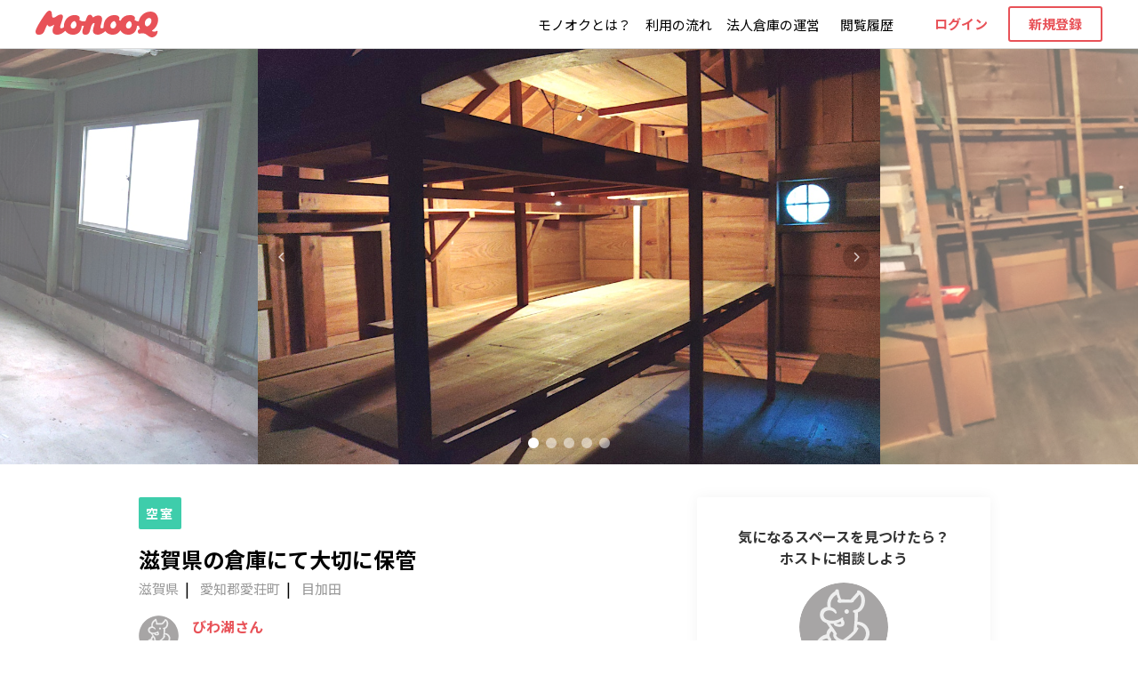

--- FILE ---
content_type: text/html; charset=utf-8
request_url: https://monooq.com/space/8186
body_size: 14220
content:
<!DOCTYPE html><html><head lang="ja"><script>
              const { hostname, protocol } = window.location;
              if ((hostname !== "localhost") && (protocol !== "https:")){
                window.location.protocol = "https";
              }</script><script>
              (function(w, d, s, l, i) {
              w[l] = w[l] || [];
              w[l].push({ 'gtm.start': new Date().getTime(), event: 'gtm.js' });
              var f = d.getElementsByTagName(s)[0],
                j = d.createElement(s),
                dl = l != 'dataLayer' ? '&l=' + l : '';
              j.async = true;
              j.src = 'https://www.googletagmanager.com/gtm.js?id=' + i + dl;
              f.parentNode.insertBefore(j, f);
            })(window, document, 'script', 'dataLayer', 'GTM-KQFHMT3');</script><script async="" src="https://www.googletagmanager.com/gtag/js?id=UA-84238514-1"></script><script>
              window.dataLayer = window.dataLayer || [];
              function gtag() {
                dataLayer.push(arguments);
              }
              gtag('js', new Date());
              gtag('config', 'UA-84238514-1', { optimize_id: 'GTM-N3MXN3T' });</script><link rel="preconnect" href="https://fonts.gstatic.com"/><link rel="preload" as="style" href="https://d2j6gkx8orv8i2.cloudfront.net/css/fontawesome-all.min.css"/><link rel="stylesheet" type="text/css" href="https://d2j6gkx8orv8i2.cloudfront.net/css/fontawesome-all.min.css"/><link rel="preload" as="font" href="https://d2j6gkx8orv8i2.cloudfront.net/fonts/fa-light-300.woff2" crossorigin="anonymous"/><link rel="preload" as="font" href="https://d2j6gkx8orv8i2.cloudfront.net/fonts/fa-solid-900.woff2" crossorigin="anonymous"/><link rel="preload" as="font" href="https://d2j6gkx8orv8i2.cloudfront.net/fonts/fa-regular-400.woff2" crossorigin="anonymous"/><script defer="" src="https://use.fontawesome.com/releases/v5.8.1/js/regular.js" integrity="sha384-Uc9toywOA44owltk1MWl0lQZ+L0mBzJkLQcdif6+JtG9izvok9DLJtCZX57Uq3k2" crossorigin="anonymous"></script><script defer="" src="https://use.fontawesome.com/releases/v5.8.1/js/fontawesome.js" integrity="sha384-EMmnH+Njn8umuoSMZ3Ae3bC9hDknHKOWL2e9WJD/cN6XLeAN7tr5ZQ0Hx5HDHtkS" crossorigin="anonymous"></script><noscript><style>#__next {
                  display: none
                }
                body {
                  font-family: sans-serif!important;
                }
              </style></noscript><meta charSet="utf-8"/><meta name="theme-color" content="#000000"/><meta name="viewport" content="width=device-width, initial-scale=1, shrink-to-fit=no, minimum-scale=1.0, maximum-scale=1.0"/><meta name="facebook-domain-verification" content="wt1lz5mv7robe4g3nzaqj4ikbgix4d"/><link rel="manifest" href="/manifest.json"/><link rel="shortcut icon" href="/favicon.ico"/><link rel="apple-touch-icon" href="/apple-touch-icon.png"/><link rel="canonical" href="https://monooq.com/space/8186"/><title>滋賀県の倉庫にて大切に保管|滋賀県愛知郡愛荘町の空きスペース｜レンタル収納 - モノオク</title><meta name="description" content="戸建ての倉庫に空きスペースが多くあり、有効活用しようと考えています。会社員のため土日は終日の対応となります。大事なお荷物、責任もってお預かりしますのでお気軽に問い合わせください！"/><meta name="keywords" content="荷物預かり,引っ越し,物置き,シェア,保管"/><meta property="og:site_name" content="モノオク"/><meta property="og:title" content="滋賀県の倉庫にて大切に保管|滋賀県愛知郡愛荘町の空きスペース｜レンタル収納 - モノオク"/><meta property="og:description" content="戸建ての倉庫に空きスペースが多くあり、有効活用しようと考えています。会社員のため土日は終日の対応となります。大事なお荷物、責任もってお預かりしますのでお気軽に問い合わせください！"/><meta property="og:type" content="website"/><meta property="og:url" content="https://monooq.com/space/8186"/><meta property="og:image" content="https://monooq.imgix.net/img%2Fspaces%2Ftmp%2Ft7176be9nh81687083961774.jpg?alt=media&amp;token=547d2bee-bb16-4d00-9aaa-8bd78c77c955&amp;w=600&amp;auto=compress&amp;auto=enhance&amp;bri=8&amp;sharp=10&amp;sat=10"/><meta name="twitter:card" content="summary_large_image"/><link rel="canonical" href="https://monooq.com/space/8186"/><script type="application/ld+json">{"@context":"https://schema.org","@type":"BreadcrumbList","itemListElement":[{"@type":"ListItem","position":1,"name":"トップ","item":"https://monooq.com"},{"@type":"ListItem","position":2,"name":"滋賀県のスペース","item":"https://monooq.com/pref25"},{"@type":"ListItem","position":3,"name":"愛知郡愛荘町のスペース","item":"https://monooq.com/pref25/city25425"},{"@type":"ListItem","position":4,"name":"目加田のスペース","item":"https://monooq.com/pref25/city25425/town254250037"}]}</script><meta name="next-head-count" content="20"/><link rel="preload" href="/_next/static/css/085685fcbed0bd14a790.css" as="style"/><link rel="stylesheet" href="/_next/static/css/085685fcbed0bd14a790.css" data-n-g=""/><link rel="preload" href="/_next/static/css/853f38e646931aca60f1.css" as="style"/><link rel="stylesheet" href="/_next/static/css/853f38e646931aca60f1.css" data-n-g=""/><link rel="preload" href="/_next/static/css/f7e72df6b8a1317eeee1.css" as="style"/><link rel="stylesheet" href="/_next/static/css/f7e72df6b8a1317eeee1.css" data-n-p=""/><noscript data-n-css=""></noscript><link rel="preload" href="/_next/static/chunks/89.3314d5746f786a0dd572.js" as="script"/><link rel="preload" href="/_next/static/chunks/88.91b19374c0ab85cec5a0.js" as="script"/><link rel="preload" href="/_next/static/chunks/8f9ea64bbb3d42393b46047bed6acdd35d491526.e9476103b0c217977617.js" as="script"/><link rel="preload" href="/_next/static/chunks/86.17643423247147fc25d4.js" as="script"/><link rel="preload" href="/_next/static/chunks/main-4747b8f570539c01b9b1.js" as="script"/><link rel="preload" href="/_next/static/chunks/webpack-ae33ad8813db17f26a54.js" as="script"/><link rel="preload" href="/_next/static/chunks/framework.73087046d1cab467aca6.js" as="script"/><link rel="preload" href="/_next/static/chunks/67ba11ea.5f4f2319ff6a061cf289.js" as="script"/><link rel="preload" href="/_next/static/chunks/8b456bf65c1735254397089d24daec5582df6738.7ecb3d54acb0ae9a75cf.js" as="script"/><link rel="preload" href="/_next/static/chunks/87d6fbbdb976e7ea1a558937a4fb75b611d58a88.23aa390a4f2c8ca12ddf.js" as="script"/><link rel="preload" href="/_next/static/chunks/1cbd99655abea8bfd3fa7cfc6732a2c6b864c96a.6243bacad311e7d0f719.js" as="script"/><link rel="preload" href="/_next/static/chunks/1ff8f5eca613cf8680c766ed8674b47a90d6aef1.6a235a239b054db7e43c.js" as="script"/><link rel="preload" href="/_next/static/chunks/36fa11da0a1b42da656f4862599b9920757cc3e9.05f9ce3465764077adcf.js" as="script"/><link rel="preload" href="/_next/static/chunks/efef94c78de2bf62cff9936537611cd188b5af84.f0246d6b2310bda46d1a.js" as="script"/><link rel="preload" href="/_next/static/chunks/3b060f356db30f8ec934a493694842478db102de.47fe5e8415f72462ebbc.js" as="script"/><link rel="preload" href="/_next/static/chunks/058169dcd98032ed368a2340d6989f8c024ff887.4fea37a27a30b9c58a63.js" as="script"/><link rel="preload" href="/_next/static/chunks/4121f5ca52a9f1d6f857fe42723c33cfcc23f0f2.3bcf5020848fffcb9571.js" as="script"/><link rel="preload" href="/_next/static/chunks/ca48f59c200cdaa5e28f310f7f4c43fd4fd329be.194b6c39d273b8e4e0a7.js" as="script"/><link rel="preload" href="/_next/static/chunks/bedd0fb3761fa574d3710d301f1869e55be29baa.22cff951207e6834da71.js" as="script"/><link rel="preload" href="/_next/static/chunks/pages/_app-de8aec62799323b51d4e.js" as="script"/><link rel="preload" href="/_next/static/chunks/f20cec8bdf89937c62844fda719654df42a1052c.437456e0a225350297df.js" as="script"/><link rel="preload" href="/_next/static/chunks/ca8798c9f08ae7005b91954c9b6f00696a955130.94fcd0b2cc08d6622a8e.js" as="script"/><link rel="preload" href="/_next/static/chunks/c3d295a8b49c97704940b498883e800ca600bf15.8163b666bcde64516fc8.js" as="script"/><link rel="preload" href="/_next/static/chunks/bb1bb4c6719ef24a14259cbe641ae67ddc8f01df.ef340f17ed102f3b9c7f.js" as="script"/><link rel="preload" href="/_next/static/chunks/8f9ea64bbb3d42393b46047bed6acdd35d491526.e9476103b0c217977617.js" as="script"/><link rel="preload" href="/_next/static/chunks/4bf6304743915425504f6f95c2d3bad473d0e939.c7cbe2bbf14356428c19.js" as="script"/><link rel="preload" href="/_next/static/chunks/pages/space/%5BspaceId%5D-d2b2672caabc0b7df3d1.js" as="script"/><style data-styled="" data-styled-version="5.2.0">.lismFh{box-sizing:border-box;width:100%;max-width:320px;text-align:center;font-size:15px;font-weight:bold;color:#FFFFFF;background:#E85258;border-radius:3px;cursor:pointer;line-height:15px;height:48px;height:40px;padding:13px 10px;}/*!sc*/
@media (max-width:30em){.lismFh{font-size:15px;}}/*!sc*/
.lismFh:active{background:#F1979B;}/*!sc*/
.lismFh:active span{opacity:0.8;}/*!sc*/
@media (min-width:48em){.lismFh:hover{background:#F1979B;}.lismFh:hover span{opacity:0.8;}}/*!sc*/
@media (max-width:48em){}/*!sc*/
@media (max-width:30em){}/*!sc*/
.jKSejT{box-sizing:border-box;width:100%;max-width:320px;text-align:center;font-size:15px;font-weight:bold;color:#FFFFFF;background:#E85258;border-radius:3px;cursor:pointer;line-height:normal;height:48px;height:52px;padding:13px 10px;padding:14;}/*!sc*/
@media (max-width:30em){.jKSejT{font-size:15px;}}/*!sc*/
.jKSejT:active{background:#F1979B;}/*!sc*/
.jKSejT:active span{opacity:0.8;}/*!sc*/
@media (min-width:48em){.jKSejT:hover{background:#F1979B;}.jKSejT:hover span{opacity:0.8;}}/*!sc*/
@media (max-width:48em){}/*!sc*/
@media (max-width:30em){}/*!sc*/
.jJAcfk{box-sizing:border-box;width:100%;text-align:center;font-size:15px;font-weight:bold;color:#FFFFFF;background:#E85258;border-radius:3px;cursor:pointer;line-height:normal;height:48px;padding:13px 10px;margin:0 auto;background:#BCBCBC;cursor:not-allowed;}/*!sc*/
@media (max-width:30em){.jJAcfk{font-size:15px;}}/*!sc*/
@media (min-width:48em){}/*!sc*/
@media (max-width:48em){}/*!sc*/
@media (max-width:30em){}/*!sc*/
data-styled.g4[id="sc-150j3rl-0"]{content:"lismFh,jKSejT,jJAcfk,"}/*!sc*/
.eKaRzv{height:48px;padding:11px 10px;height:52px;padding:14px;background:#FFFFFF;border:1px solid #E85258;color:#E85258;}/*!sc*/
.eKaRzv:active{background:#FFFFFF;border-color:#F1979B;color:#F1979B;}/*!sc*/
@media (min-width:48em){.eKaRzv:hover{background:#FFFFFF;border-color:#F1979B;color:#F1979B;}}/*!sc*/
data-styled.g5[id="ohw4uo-0"]{content:"eKaRzv,"}/*!sc*/
.bGfkwV{height:48px;padding:10px;height:40px;padding:undefinedpx;background:none;border:2px solid #E85258;color:#E85258;}/*!sc*/
.bGfkwV:active{background:none;opacity:0.8;}/*!sc*/
@media (min-width:48em){.bGfkwV:hover{background:none;opacity:0.8;}}/*!sc*/
data-styled.g7[id="sc-1lrneth-0"]{content:"bGfkwV,"}/*!sc*/
.fXmNrE{color:#76B0C2;line-height:normal;font-size:15px;font-weight:normal;cursor:pointer;}/*!sc*/
@media (max-width:30em){.fXmNrE{font-size:12px;}}/*!sc*/
.fXmNrE:link{color:#000000;}/*!sc*/
.fXmNrE:visited{color:#000000;}/*!sc*/
.fXmNrE:active{color:#000000;}/*!sc*/
@media (min-width:48em){.fXmNrE{-webkit-undefined;-ms-flex-undefined;undefined;-webkit-undefined;-ms-flex-undefined;undefined;}.fXmNrE:hover{color:#000000;opacity:0.8;}.fXmNrE:hover{color:#000000;opacity:0.8;}}/*!sc*/
.eSnTJx{color:#76B0C2;line-height:normal;font-size:15px;font-weight:bold;cursor:pointer;}/*!sc*/
@media (max-width:30em){.eSnTJx{font-size:12px;}}/*!sc*/
.eSnTJx:link{color:#E85258;}/*!sc*/
.eSnTJx:visited{color:#E85258;}/*!sc*/
.eSnTJx:active{color:#E85258;}/*!sc*/
@media (min-width:48em){.eSnTJx{-webkit-undefined;-ms-flex-undefined;undefined;-webkit-undefined;-ms-flex-undefined;undefined;}.eSnTJx:hover{color:#E85258;opacity:0.8;}.eSnTJx:hover{color:#E85258;opacity:0.8;}}/*!sc*/
.caupLr{color:#76B0C2;line-height:normal;font-size:12px;font-weight:normal;cursor:pointer;}/*!sc*/
@media (max-width:30em){.caupLr{font-size:12px;}}/*!sc*/
.caupLr:link{color:#FFFFFF;}/*!sc*/
.caupLr:visited{color:#FFFFFF;}/*!sc*/
.caupLr:active{color:#FFFFFF;}/*!sc*/
@media (min-width:48em){.caupLr{-webkit-undefined;-ms-flex-undefined;undefined;-webkit-undefined;-ms-flex-undefined;undefined;}.caupLr:hover{color:#FFFFFF;opacity:0.8;}.caupLr:hover{color:#FFFFFF;opacity:0.8;}}/*!sc*/
data-styled.g16[id="fj6496-0"]{content:"fXmNrE,eSnTJx,caupLr,"}/*!sc*/
.jjvPyg{color:#000000;font-size:15px;line-height:normal;white-space:pre-wrap;}/*!sc*/
@media (max-width:30em){}/*!sc*/
@media (max-width:23.375em){}/*!sc*/
.dWnazY{color:#888787;font-size:14px;line-height:normal;white-space:pre-wrap;}/*!sc*/
@media (max-width:30em){.dWnazY{font-size:12px;}}/*!sc*/
@media (max-width:23.375em){}/*!sc*/
.kbQPcZ{color:#000000;font-size:12px;font-weight:bold;line-height:normal;white-space:pre-wrap;}/*!sc*/
@media (max-width:30em){}/*!sc*/
@media (max-width:23.375em){}/*!sc*/
data-styled.g23[id="sc-1vyu1vt-0"]{content:"jjvPyg,dWnazY,kbQPcZ,"}/*!sc*/
.bQfMVC{font-size:14px;}/*!sc*/
data-styled.g25[id="sc-1vyu1vt-2"]{content:"bQfMVC,"}/*!sc*/
.jVUUDR{font-size:12px;color:#888787;}/*!sc*/
data-styled.g28[id="sc-1vyu1vt-5"]{content:"jVUUDR,"}/*!sc*/
.fedNhS{width:45px;height:45px;border-radius:22.5px;object-fit:cover;vertical-align:middle;}/*!sc*/
data-styled.g83[id="sc-1yi36g5-0"]{content:"fedNhS,"}/*!sc*/
.hJHjWE{width:112px;height:28px;}/*!sc*/
data-styled.g97[id="sc-1ad6hgk-0"]{content:"hJHjWE,"}/*!sc*/
.MNZZj{width:100%;height:auto;}/*!sc*/
data-styled.g98[id="sc-1ad6hgk-1"]{content:"MNZZj,"}/*!sc*/
.bZOnno{width:138px;display:-webkit-inline-box;display:-webkit-inline-flex;display:-ms-inline-flexbox;display:inline-flex;margin-left:40px;margin-right:20px;}/*!sc*/
@media (max-width:64em){.bZOnno{width:118px;margin-left:16px;}}/*!sc*/
@media (max-width:48em){.bZOnno{width:100px;margin-top:0px;}}/*!sc*/
data-styled.g99[id="ux3rw6-0"]{content:"bZOnno,"}/*!sc*/
.LxsRl{width:106px;text-align:center;display:table-cell;vertical-align:middle;}/*!sc*/
@media (max-width:48em){.LxsRl{max-width:106px;}}/*!sc*/
@media (max-width:30em){.LxsRl{min-width:128px;}}/*!sc*/
.LxsRl:not(:first-child){margin-left:8px;}/*!sc*/
data-styled.g104[id="sc-113hqhw-0"]{content:"LxsRl,"}/*!sc*/
.eCvtXY{position:fixed;top:0;width:100%;min-width:320px;z-index:2000;}/*!sc*/
data-styled.g105[id="sc-1bu3hia-0"]{content:"eCvtXY,"}/*!sc*/
.elWlAU{display:-webkit-box;display:-webkit-flex;display:-ms-flexbox;display:flex;-webkit-align-items:center;-webkit-box-align:center;-ms-flex-align:center;align-items:center;height:55px;-webkit-transition:0.3s;transition:0.3s;background:#FFFFFF;border-bottom:1px solid #DBDBDB;}/*!sc*/
@media (max-width:48em){.elWlAU{position:relative;display:-webkit-box;display:-webkit-flex;display:-ms-flexbox;display:flex;}}/*!sc*/
data-styled.g106[id="sc-1bu3hia-1"]{content:"elWlAU,"}/*!sc*/
.dptREm{display:-webkit-inline-box;display:-webkit-inline-flex;display:-ms-inline-flexbox;display:inline-flex;margin-left:auto;margin-right:40px;}/*!sc*/
@media (max-width:64em){.dptREm{margin-right:16px;}}/*!sc*/
@media (max-width:48em){.dptREm{position:absolute;right:16px;margin-right:0px;}}/*!sc*/
data-styled.g107[id="sc-1bu3hia-2"]{content:"dptREm,"}/*!sc*/
.lhhZAS{display:table;}/*!sc*/
@media (max-width:48em){.lhhZAS{margin-top:0px;}}/*!sc*/
data-styled.g108[id="sc-1bu3hia-3"]{content:"lhhZAS,"}/*!sc*/
.eFzBVu{display:inline-block;vertical-align:middle;}/*!sc*/
data-styled.g111[id="sc-1bu3hia-6"]{content:"eFzBVu,"}/*!sc*/
.hvvvTS{display:inline-block;vertical-align:middle;}/*!sc*/
@media (max-width:48em){.hvvvTS{display:none;}}/*!sc*/
data-styled.g112[id="sc-1bu3hia-7"]{content:"hvvvTS,"}/*!sc*/
.WVYHA{width:106px;text-align:center;display:table-cell;vertical-align:middle;}/*!sc*/
@media (max-width:52.125em){.WVYHA{width:95px;}}/*!sc*/
@media (max-width:48em){.WVYHA{width:106px;min-width:106px;}}/*!sc*/
@media (max-width:30em){.WVYHA{min-width:128px;}}/*!sc*/
.WVYHA:not(:first-child){margin-left:8px;}/*!sc*/
data-styled.g114[id="sc-1bu3hia-9"]{content:"WVYHA,"}/*!sc*/
.feBwDs{margin-top:55px;}/*!sc*/
data-styled.g115[id="sc-1do6hkk-0"]{content:"feBwDs,"}/*!sc*/
.iFlsJa{border:0;height:1px;width:100%;background-color:rgba(255,255,255,0.1);margin:48px 0;}/*!sc*/
@media (max-width:48em){.iFlsJa{margin:20px auto 24px;}}/*!sc*/
data-styled.g116[id="sc-8sq7h1-0"]{content:"iFlsJa,"}/*!sc*/
.ckPhOP{width:42%;min-width:130px;}/*!sc*/
@media (max-width:48em){.ckPhOP{width:50%;}}/*!sc*/
data-styled.g117[id="stgwy8-0"]{content:"ckPhOP,"}/*!sc*/
.iveXDK{font-weight:bold;color:#FFFFFF;}/*!sc*/
data-styled.g118[id="stgwy8-1"]{content:"iveXDK,"}/*!sc*/
.kCzVEs{margin-top:12px;}/*!sc*/
data-styled.g120[id="stgwy8-3"]{content:"kCzVEs,"}/*!sc*/
.dtpPQy{width:100%;}/*!sc*/
@media (max-width:48em){.dtpPQy{text-align:right;}}/*!sc*/
data-styled.g121[id="sc-3h0xwf-0"]{content:"dtpPQy,"}/*!sc*/
.eEJBXn{width:112px;display:-webkit-inline-box;display:-webkit-inline-flex;display:-ms-inline-flexbox;display:inline-flex;}/*!sc*/
data-styled.g122[id="sc-3h0xwf-1"]{content:"eEJBXn,"}/*!sc*/
.cULmKI{margin-top:8px;font-size:12px;line-height:18px;color:#FFFFFF;}/*!sc*/
data-styled.g123[id="sc-3h0xwf-2"]{content:"cULmKI,"}/*!sc*/
.jaJBic{position:relative;z-index:1000;display:-webkit-box;display:-webkit-flex;display:-ms-flexbox;display:flex;width:100%;background-color:#393838;margin-top:44px;padding:0px 30px 70px;padding:0px 30px 110px;}/*!sc*/
@media (max-width:48em){}/*!sc*/
data-styled.g124[id="sc-166hmjp-0"]{content:"jaJBic,"}/*!sc*/
.bSgfnP{display:-webkit-box;display:-webkit-flex;display:-ms-flexbox;display:flex;width:100%;max-width:1200px;margin:auto;padding:48px 0px;}/*!sc*/
@media (max-width:48em){.bSgfnP{-webkit-flex-wrap:wrap;-ms-flex-wrap:wrap;flex-wrap:wrap;}}/*!sc*/
data-styled.g125[id="sc-166hmjp-1"]{content:"bSgfnP,"}/*!sc*/
.eSRMSF{width:33%;}/*!sc*/
.eSRMSF:not(:first-child){margin-left:50px;}/*!sc*/
@media (max-width:48em){.eSRMSF{width:100%;}.eSRMSF:not(:first-child){margin-left:0px;}}/*!sc*/
.eSRMTj{width:20%;}/*!sc*/
.eSRMTj:not(:first-child){margin-left:50px;}/*!sc*/
@media (max-width:48em){.eSRMTj{width:100%;}.eSRMTj:not(:first-child){margin-left:0px;}}/*!sc*/
data-styled.g126[id="sc-166hmjp-2"]{content:"eSRMSF,eSRMTj,"}/*!sc*/
.jvZVVJ{display:-webkit-box;display:-webkit-flex;display:-ms-flexbox;display:flex;}/*!sc*/
data-styled.g127[id="sc-166hmjp-3"]{content:"jvZVVJ,"}/*!sc*/
.cTucHK{margin-bottom:8px;font-size:16px;font-weight:bold;color:#FFFFFF;}/*!sc*/
data-styled.g128[id="sc-166hmjp-4"]{content:"cTucHK,"}/*!sc*/
.RbRaP{display:none;}/*!sc*/
@media (max-width:48em){.RbRaP{display:block;}}/*!sc*/
data-styled.g129[id="sc-166hmjp-5"]{content:"RbRaP,"}/*!sc*/
.hnvdQq{position:relative;display:block;font-size:26px;font-weight:bold;text-align:center;margin-top:0.7em;margin-bottom:2em;}/*!sc*/
.hnvdQq::before{content:'';position:absolute;display:block;width:60px;height:3px;bottom:-16px;left:50%;-moz-transform:translateX(-50%);-webkit-transform:translateX(-50%);-ms-transform:translateX(-50%);-webkit-transform:translateX(-50%);-ms-transform:translateX(-50%);transform:translateX(-50%);background-color:black;border-radius:10px;}/*!sc*/
@media (max-width:30em){.hnvdQq{font-size:20px;}}/*!sc*/
data-styled.g143[id="zaehfw-0"]{content:"hnvdQq,"}/*!sc*/
.eOImwn{display:-webkit-box;display:-webkit-flex;display:-ms-flexbox;display:flex;-webkit-flex-wrap:wrap;-ms-flex-wrap:wrap;flex-wrap:wrap;}/*!sc*/
.eOImwn li{margin:10px 10px 0 0;width:calc(33.333333333333333333% - 6.6666666667px);padding:8px 5px;background-color:#f2f2f2;}/*!sc*/
.eOImwn li:nth-child(3n){margin:10px 0 0 0;}/*!sc*/
data-styled.g180[id="fp4oho-0"]{content:"eOImwn,"}/*!sc*/
.kYccp{width:100%;font-size:14px;font-weight:bold;line-height:1.5;color:#DBDBDB;text-align:center;}/*!sc*/
@media (max-width:30em){.kYccp{font-size:12px;}}/*!sc*/
data-styled.g181[id="fp4oho-1"]{content:"kYccp,"}/*!sc*/
.hLGdru{display:-webkit-inline-box;display:-webkit-inline-flex;display:-ms-inline-flexbox;display:inline-flex;width:-webkit-fit-content;width:-moz-fit-content;width:fit-content;padding:8px;font-size:14px;font-weight:bold;-webkit-letter-spacing:2px;-moz-letter-spacing:2px;-ms-letter-spacing:2px;letter-spacing:2px;line-height:normal;color:#FFFFFF;background-color:#3ECDAB;border-radius:2px;}/*!sc*/
@media (max-width:30em){.hLGdru{padding:4px 8px;}}/*!sc*/
data-styled.g182[id="rcg64a-0"]{content:"hLGdru,"}/*!sc*/
.fsFBm{position:relative;padding:30px 16px;}/*!sc*/
@media (max-width:48em){.fsFBm{padding:30px 16px;}}/*!sc*/
data-styled.g224[id="sc-12l1vu7-0"]{content:"fsFBm,"}/*!sc*/
.cPAbQb{width:100%;max-width:1013px;margin:auto;display:-webkit-box;display:-webkit-flex;display:-ms-flexbox;display:flex;}/*!sc*/
@media (max-width:48em){.cPAbQb{display:block;}}/*!sc*/
data-styled.g225[id="sc-12l1vu7-1"]{content:"cPAbQb,"}/*!sc*/
.cMwDvM{width:100%;margin:0 auto 40px;}/*!sc*/
.cMwDvM:nth-child(2n){margin:0 30px;}/*!sc*/
@media (max-width:48em){.cMwDvM{max-width:420px;}.cMwDvM:nth-child(2n){margin:auto auto 40px;}}/*!sc*/
data-styled.g226[id="sc-12l1vu7-2"]{content:"cMwDvM,"}/*!sc*/
.lmxxdp{display:block;width:50%;max-width:200px;margin:auto;}/*!sc*/
data-styled.g227[id="sc-12l1vu7-3"]{content:"lmxxdp,"}/*!sc*/
.eCBlpa{line-height:normal;}/*!sc*/
data-styled.g228[id="sc-12l1vu7-4"]{content:"eCBlpa,"}/*!sc*/
.hmIHDP{margin:10px 0;font-size:18px;text-align:center;font-weight:bold;line-height:normal;}/*!sc*/
data-styled.g229[id="sc-12l1vu7-5"]{content:"hmIHDP,"}/*!sc*/
.gSUXzB:after{clear:both;content:'';display:block;}/*!sc*/
data-styled.g261[id="fd1oxt-0"]{content:"gSUXzB,"}/*!sc*/
.jMZigP{width:100%;max-width:100%;margin:0 auto;margin-top:55px;padding:20px 20px 80px;padding:0 0 80px;}/*!sc*/
@media (max-width:48em){.jMZigP{margin-top:0;padding:0;}}/*!sc*/
@media (max-width:30em){.jMZigP{padding:15px;margin-top:0;padding:0;}}/*!sc*/
data-styled.g262[id="edy3ig-0"]{content:"jMZigP,"}/*!sc*/
.kKJAox{overflow:hidden;margin:auto;width:100%;}/*!sc*/
data-styled.g263[id="sc-1b3j04s-0"]{content:"kKJAox,"}/*!sc*/
.kThXXE{width:100%;max-width:1440px;margin:auto;}/*!sc*/
@media (max-width:48em){.kThXXE{float:none;margin-left:0;width:100%;max-width:100%;}}/*!sc*/
data-styled.g264[id="sc-1b3j04s-1"]{content:"kThXXE,"}/*!sc*/
.eFoUOC{position:relative;display:inline-block;font-size:15px;line-height:normal;color:#999999;}/*!sc*/
.eFoUOC:not(:first-child){margin-left:24px;}/*!sc*/
.eFoUOC:not(:first-child):before{content:'|';font-size:16px;display:block;position:absolute;left:-17px;top:-2px;color:#000000;}/*!sc*/
data-styled.g267[id="oa6fr7-2"]{content:"eFoUOC,"}/*!sc*/
.kGJBbt{line-height:20px;color:#999999;}/*!sc*/
.kGJBbt:hover{color:#999999;opacity:0.8;}/*!sc*/
.kGJBbt:active{color:#999999;opacity:0.8;}/*!sc*/
data-styled.g268[id="oa6fr7-3"]{content:"kGJBbt,"}/*!sc*/
.djPkSe{text-align:center;margin:32px auto 16px;}/*!sc*/
@media (max-width:48em){.djPkSe{text-align:left;display:-webkit-box;display:-webkit-flex;display:-ms-flexbox;display:flex;max-width:230px;}}/*!sc*/
@media (max-width:30em){.djPkSe{margin:60px auto 0;}}/*!sc*/
data-styled.g405[id="sc-9lall4-0"]{content:"djPkSe,"}/*!sc*/
.goGXKt{font-size:14px;color:#000000;margin-bottom:16px;}/*!sc*/
@media (max-width:48em){.goGXKt{line-height:42px;margin-bottom:0;}}/*!sc*/
data-styled.g406[id="sc-9lall4-1"]{content:"goGXKt,"}/*!sc*/
.jxJnRK{display:-webkit-box;display:-webkit-flex;display:-ms-flexbox;display:flex;width:100px;margin:auto;}/*!sc*/
data-styled.g407[id="sc-9lall4-2"]{content:"jxJnRK,"}/*!sc*/
.jhntZL{margin:auto;max-width:40px;}/*!sc*/
data-styled.g408[id="sc-9lall4-3"]{content:"jhntZL,"}/*!sc*/
.iXgeHc{display:block;}/*!sc*/
.iXgeHc:active{opacity:0.8;}/*!sc*/
@media (min-width:48em){.iXgeHc:hover{opacity:0.8;}}/*!sc*/
data-styled.g409[id="sc-9lall4-4"]{content:"iXgeHc,"}/*!sc*/
.kJQTJj{margin:20px auto 0;pointer-events:auto !important;margin:auto;display:inline-block;min-width:165px;}/*!sc*/
data-styled.g422[id="x2608c-0"]{content:"kJQTJj,"}/*!sc*/
.cPNtZn{font-size:13px;}/*!sc*/
data-styled.g423[id="x2608c-1"]{content:"cPNtZn,"}/*!sc*/
.czXXzv{width:100%;display:inline-block;margin-left:-16px;text-align:center;line-height:normal;}/*!sc*/
data-styled.g431[id="ii2yn3-0"]{content:"czXXzv,"}/*!sc*/
.jqdToW{font-size:20px;font-weight:bold;}/*!sc*/
data-styled.g432[id="ii2yn3-1"]{content:"jqdToW,"}/*!sc*/
.MXvgE{margin-bottom:8px;}/*!sc*/
data-styled.g433[id="ii2yn3-2"]{content:"MXvgE,"}/*!sc*/
.dchVgz{text-align:left;color:#000000;}/*!sc*/
data-styled.g434[id="sc-1r4jdlf-0"]{content:"dchVgz,"}/*!sc*/
.ibqvle{display:none;width:100%;min-width:320px;height:-webkit-fit-content;height:-moz-fit-content;height:fit-content;position:fixed;left:0;bottom:0;z-index:1100;text-align:center;}/*!sc*/
@media (max-width:48em){.ibqvle{display:block;}}/*!sc*/
data-styled.g436[id="sc-1r4jdlf-2"]{content:"ibqvle,"}/*!sc*/
.icpkVV{min-width:320px;padding:12px 16px;background-color:#FFFFFF;border-top:1px solid #DBDBDB;}/*!sc*/
data-styled.g437[id="sc-1r4jdlf-3"]{content:"icpkVV,"}/*!sc*/
.hzqAUn{display:-webkit-box;display:-webkit-flex;display:-ms-flexbox;display:flex;max-width:320px;margin:auto;}/*!sc*/
data-styled.g438[id="sc-1r4jdlf-4"]{content:"hzqAUn,"}/*!sc*/
.bZJIlf{margin:auto;padding:10px 0 0;}/*!sc*/
data-styled.g440[id="sc-196abwy-0"]{content:"bZJIlf,"}/*!sc*/
.iQnOcy{display:block;margin-top:10px;}/*!sc*/
data-styled.g441[id="sc-196abwy-1"]{content:"iQnOcy,"}/*!sc*/
.iddLHF{margin-top:25px;padding-top:25px;border-top:1px solid #eeeeee;font-size:18px;font-weight:bold;}/*!sc*/
@media (max-width:30em){.iddLHF{padding:20px 0 0;}}/*!sc*/
data-styled.g442[id="sc-196abwy-2"]{content:"iddLHF,"}/*!sc*/
.kVxDLz{margin:0 auto;padding:30px 0 0;font-size:18px;font-weight:bold;}/*!sc*/
@media (max-width:30em){.kVxDLz{padding:20px 0 0;}}/*!sc*/
data-styled.g446[id="sc-1y9zr60-0"]{content:"kVxDLz,"}/*!sc*/
.cistBY{position:relative;margin-left:16px;font-size:12px;line-height:12px;font-weight:bold;text-align:left;color:#999999;}/*!sc*/
.cistBY:before{content:'';position:absolute;width:12px;height:12px;left:-16px;border-radius:50%;}/*!sc*/
data-styled.g450[id="sc-13cekrb-0"]{content:"cistBY,"}/*!sc*/
.dcAqhr{width:100%;min-height:20px;margin:20px auto 0;display:-webkit-box;display:-webkit-flex;display:-ms-flexbox;display:flex;}/*!sc*/
.dcAqhr::after{clear:both;content:'';display:block;}/*!sc*/
@media (max-width:30em){}/*!sc*/
data-styled.g451[id="utsbv2-0"]{content:"dcAqhr,"}/*!sc*/
.eVPvIH{width:calc(100% - 60px);margin-left:15px;color:#E85258;font-weight:bold;line-height:normal;}/*!sc*/
data-styled.g453[id="utsbv2-2"]{content:"eVPvIH,"}/*!sc*/
.iINDHQ{margin-top:3px;}/*!sc*/
data-styled.g456[id="sc-13ytyaj-1"]{content:"iINDHQ,"}/*!sc*/
.hUbFsT{width:100%;max-width:263px;border:1px solid #DBDBDB;border-radius:4px;box-sizing:border-box;margin-left:5%;}/*!sc*/
@media (max-width:48em){.hUbFsT{max-width:100%;padding:8px 0px;}}/*!sc*/
.hUbFsT::after{clear:both;content:'';display:block;}/*!sc*/
@media (max-width:48em){.hUbFsT{border:none;margin-left:auto;}}/*!sc*/
data-styled.g457[id="sc-1wbrbdg-0"]{content:"hUbFsT,"}/*!sc*/
.bQjYac{display:block;width:100%;box-sizing:border-box;padding:10%;text-align:center;margin:auto;}/*!sc*/
@media (max-width:48em){.bQjYac{max-width:100%;padding:0;border:none;text-align:left;}}/*!sc*/
data-styled.g458[id="sc-1wbrbdg-1"]{content:"bQjYac,"}/*!sc*/
.dXviZl{width:100%;}/*!sc*/
data-styled.g459[id="sc-1wbrbdg-2"]{content:"dXviZl,"}/*!sc*/
.icAUyI{display:block;width:100%;max-width:108px;margin:auto;}/*!sc*/
@media (max-width:48em){.icAUyI{float:left;margin:0 32px auto 0;}}/*!sc*/
@media (max-width:30em){.icAUyI{float:left;margin:0 16px auto 0;}}/*!sc*/
@media (max-width:23.375em){.icAUyI{max-width:95px;}}/*!sc*/
data-styled.g460[id="sc-1wbrbdg-3"]{content:"icAUyI,"}/*!sc*/
.bzAHjp{margin-top:12px;font-size:16px;font-weight:bold;line-height:normal;}/*!sc*/
@media (max-width:48em){.bzAHjp{margin-top:0;font-size:14px;}}/*!sc*/
data-styled.g461[id="sc-1wbrbdg-4"]{content:"bzAHjp,"}/*!sc*/
.cRZFet{width:100%;margin-top:10px;}/*!sc*/
@media (max-width:48em){.cRZFet{margin-top:5px;font-size:12px;}}/*!sc*/
@media (max-width:30em){}/*!sc*/
data-styled.g462[id="sc-1wbrbdg-5"]{content:"cRZFet,"}/*!sc*/
.dUMRDU{color:#E85258;font-size:18px;font-weight:bold;margin-top:10px;}/*!sc*/
@media (max-width:48em){.dUMRDU{margin-top:5px;}}/*!sc*/
data-styled.g464[id="sc-1wbrbdg-7"]{content:"dUMRDU,"}/*!sc*/
.bJhygy{display:-webkit-box;display:-webkit-flex;display:-ms-flexbox;display:flex;margin:auto;padding:16px 0 0;}/*!sc*/
@media (max-width:48em){.bJhygy{display:block;}}/*!sc*/
data-styled.g467[id="sc-1vtlb3l-0"]{content:"bJhygy,"}/*!sc*/
.kuurbv{margin-right:16px;}/*!sc*/
.kuurbv:active{opacity:0.8;}/*!sc*/
@media (min-width:48em){.kuurbv:hover{opacity:0.8;}}/*!sc*/
@media (max-width:30em){.kuurbv{display:block;margin:8px auto 0;}}/*!sc*/
data-styled.g470[id="sc-1uhlzuf-2"]{content:"kuurbv,"}/*!sc*/
.eZVvEq{margin:24px auto;font-size:14px;line-height:normal;}/*!sc*/
data-styled.g471[id="sc-1uhlzuf-3"]{content:"eZVvEq,"}/*!sc*/
.eqFEQl{display:-webkit-box;display:-webkit-flex;display:-ms-flexbox;display:flex;margin:0 auto 16px;}/*!sc*/
@media (max-width:23.375em){.eqFEQl{display:block;}}/*!sc*/
data-styled.g472[id="sc-1hyb6cv-0"]{content:"eqFEQl,"}/*!sc*/
.uLJIz{display:block;margin:5px auto;font-size:24px;font-weight:bold;}/*!sc*/
@media (max-width:48em){.uLJIz{font-size:16px;}}/*!sc*/
data-styled.g474[id="sc-1hyb6cv-2"]{content:"uLJIz,"}/*!sc*/
.iiHKEF{margin:24px auto 0;}/*!sc*/
data-styled.g476[id="sc-1hyb6cv-4"]{content:"iiHKEF,"}/*!sc*/
.emNPwT{display:-webkit-box;display:-webkit-flex;display:-ms-flexbox;display:flex;-webkit-box-pack:center;-webkit-justify-content:center;-ms-flex-pack:center;justify-content:center;margin:20px auto;padding:40px 0 0;font-size:20px;font-weight:bold;border-top:1px solid #eeeeee;}/*!sc*/
@media (max-width:48em){.emNPwT{font-size:18px;}}/*!sc*/
data-styled.g478[id="sc-1hyb6cv-6"]{content:"emNPwT,"}/*!sc*/
.dsziQr{width:100%;max-width:660px;padding-right:50px;margin:auto;}/*!sc*/
@media (max-width:48em){.dsziQr{padding-right:0;}}/*!sc*/
data-styled.g479[id="sc-1k6y1jt-0"]{content:"dsziQr,"}/*!sc*/
.fyaYfL{position:relative;width:100%;max-width:700px;margin:auto;}/*!sc*/
@media (max-width:48em){.fyaYfL{width:80%;max-width:500px;}}/*!sc*/
@media (max-width:30em){.fyaYfL{width:100%;}}/*!sc*/
@media (min-width:30em){.fyaYfL::before,.fyaYfL::after{content:'';position:absolute;z-index:1;width:calc((100vw - 100%) / 2);height:100%;top:0;background-color:#FFFFFF;opacity:0.3;}.fyaYfL::before{left:calc(-1 * (100vw - 100%) / 2);}.fyaYfL::after{right:calc(-1 * (100vw - 100%) / 2);}}/*!sc*/
data-styled.g482[id="sc-1qvsfbz-0"]{content:"fyaYfL,"}/*!sc*/
.dLeUkC{margin:auto;padding:0;}/*!sc*/
@media (max-width:48em){}/*!sc*/
data-styled.g484[id="sc-6qwmjt-0"]{content:"dLeUkC,"}/*!sc*/
.eqoNya{display:-webkit-box;display:-webkit-flex;display:-ms-flexbox;display:flex;max-width:1000px;margin:auto;padding:36px 16px 0;}/*!sc*/
@media (max-width:48em){.eqoNya{padding:16px 16px 0;}}/*!sc*/
data-styled.g485[id="sc-6qwmjt-1"]{content:"eqoNya,"}/*!sc*/
.ePgFew{position:relative;width:100%;max-width:340px;padding-right:10px;font-size:12px;text-align:center;}/*!sc*/
@media (max-width:48em){.ePgFew{display:none;}}/*!sc*/
data-styled.g486[id="sc-1ujga5y-0"]{content:"ePgFew,"}/*!sc*/
</style></head><body><noscript><iframe src="https://www.googletagmanager.com/ns.html?id=GTM-KQFHMT3" height="0" width="0" style="display:none;visibility:hidden"></iframe></noscript><noscript>モノオクをご利用いただくにはJavaScriptを有効にする必要があります。</noscript><div id="__next"><div class="sc-1do6hkk-0 feBwDs"><header class="sc-1bu3hia-0 eCvtXY"><nav id="nav" class="sc-1bu3hia-1 elWlAU"><a href="/" class="ux3rw6-0 bZOnno"><img src="https://monooq.imgix.net/img%2Fservice%2Flogo.svg?auto=compress" alt="logo" class="sc-1ad6hgk-1 MNZZj"/></a><div class="sc-1bu3hia-2 dptREm"><div class="sc-1bu3hia-3 lhhZAS"><span class="sc-1bu3hia-7 hvvvTS"><span class="sc-1bu3hia-9 WVYHA"><a to="/about" color="#000000" href="/about" class="fj6496-0 fXmNrE">モノオクとは？</a></span><span class="sc-1bu3hia-9 WVYHA"><a to="/howtouse" color="#000000" href="/howtouse" class="fj6496-0 fXmNrE">利用の流れ</a></span><span class="sc-1bu3hia-9 WVYHA"><a href="https://help.monooq.com/ja/articles/4479903" color="#000000" target="_blank" rel="noopener noreferrer" class="fj6496-0 fXmNrE">法人倉庫の運営</a></span><span class="sc-1bu3hia-9 WVYHA"><a to="/history" color="#000000" href="/history" class="fj6496-0 fXmNrE">閲覧履歴</a></span></span><div class="sc-1bu3hia-6 eFzBVu"><span class="sc-1bu3hia-7 hvvvTS"><span class="sc-113hqhw-0 LxsRl"><a to="/login" color="#E85258" href="/login" class="fj6496-0 eSnTJx">ログイン</a></span><span class="sc-113hqhw-0 LxsRl"><div height="40" color="#E85258" tabindex="0" class="sc-150j3rl-0 sc-1lrneth-0 lismFh bGfkwV">新規登録</div></span></span></div></div></div></nav></header></div><div class="edy3ig-0 jMZigP"><div class="fd1oxt-0 gSUXzB"><div class="sc-1b3j04s-0 kKJAox"><div class="sc-1b3j04s-1 kThXXE"><div class="sc-6qwmjt-0 dLeUkC"><div class="sc-1qvsfbz-0 fyaYfL"><div class="slick-slider space custom-arrow-2 slick-initialized"><div class="slick-list"><div class="slick-track" style="width:0%;left:NaN%"></div></div></div></div><div class="sc-6qwmjt-1 eqoNya"><div class="sc-1k6y1jt-0 dsziQr"><div class="sc-1hyb6cv-0 eqFEQl"><span class="rcg64a-0 hLGdru">空室</span></div><div class="sc-1hyb6cv-1 eWuTPU"><h1 class="sc-1vyu1vt-0 sc-1hyb6cv-2 jjvPyg uLJIz"></h1><nav class="oa6fr7-0 cdXKau"><ol class="oa6fr7-1 iUdgWv"><li class="oa6fr7-2 eFoUOC"><a color="#999999" href="/spaces/pref:pref_code" class="oa6fr7-3 kGJBbt"></a></li><li class="oa6fr7-2 eFoUOC"><a color="#999999" href="/spaces/pref:pref_code/city:city_code" class="oa6fr7-3 kGJBbt"></a></li><li class="oa6fr7-2 eFoUOC"><a color="#999999" href="/spaces/pref:pref_code/city:city_code/town:town_code" class="oa6fr7-3 kGJBbt"></a></li></ol></nav></div><div class="utsbv2-0 dcAqhr"><span class="utsbv2-1 jtRkHM"><a href="/user/:user_id"><img size="45" class="sc-1yi36g5-0 fedNhS"/></a></span><div class="utsbv2-2 eVPvIH">名無しさん<div class="sc-13ytyaj-1 iINDHQ"><span class="sc-1vyu1vt-0 sc-1vyu1vt-2 jjvPyg bQfMVC"><div class="sc-13cekrb-0 cistBY"></div></span></div></div></div><div class="sc-196abwy-0 bZJIlf"><div class="sc-196abwy-2 iddLHF">レンタル収納スペースの広さ</div><span class="sc-1vyu1vt-0 sc-196abwy-1 jjvPyg iQnOcy"><br/>幅 -cm / 奥行き -cm / 高さ -cm</span></div><div class="sc-1y9zr60-0 kVxDLz">スペース料金の目安</div><div class="sc-1vtlb3l-0 bJhygy"><div class="sc-1wbrbdg-0 hUbFsT"><div class="sc-1wbrbdg-1 bQjYac"><div class="sc-1wbrbdg-3 icAUyI"><img src="https://monooq.imgix.net/img%2Fservice%2Fimg-furniture-tatami-h.svg?auto=compress" alt="img-space-price" class="sc-1wbrbdg-2 dXviZl"/></div><div class="sc-1wbrbdg-4 bzAHjp">0.5畳分のスペース月額料金</div><div class="sc-1wbrbdg-5 cRZFet"><span color="#888787" font-size="14" class="sc-1vyu1vt-0 dWnazY">0.5畳ごとに必要な広さ分だけ借りることができます。</span><div class="sc-1wbrbdg-7 dUMRDU">NaN円</div></div></div></div></div><div class="lazyload-wrapper "><div class="lazyload-placeholder"></div></div><div class="sc-196abwy-0 bZJIlf"><div class="sc-196abwy-2 iddLHF">スペースの紹介文</div><span class="sc-1vyu1vt-0 sc-196abwy-1 jjvPyg iQnOcy"></span></div><div class="sc-196abwy-0 bZJIlf"><div class="sc-196abwy-2 iddLHF">設備・条件</div><span class="sc-1vyu1vt-0 sc-196abwy-1 jjvPyg iQnOcy"></span></div><div class="sc-1hyb6cv-4 iiHKEF"><ul class="fp4oho-0 eOImwn"><li><div class="fp4oho-1 kYccp">エレベーターあり</div></li><li><div class="fp4oho-1 kYccp">1階スペース</div></li><li><div class="fp4oho-1 kYccp">駐車スペースあり</div></li><li><div class="fp4oho-1 kYccp">換気可</div></li><li><div class="fp4oho-1 kYccp">出し入れ可</div></li><li><div class="fp4oho-1 kYccp">無人スペース</div></li><li><div class="fp4oho-1 kYccp">即日利用可</div></li><li><div class="fp4oho-1 kYccp">下見OK</div></li><li><div class="fp4oho-1 kYccp">短期利用歓迎</div></li></ul></div><div class="sc-196abwy-0 bZJIlf"><div class="sc-196abwy-2 iddLHF">出し入れ方法</div><span class="sc-1vyu1vt-0 sc-196abwy-1 jjvPyg iQnOcy"></span></div><div class="sc-196abwy-0 bZJIlf"><div class="sc-196abwy-2 iddLHF">対応可能な荷物</div><span class="sc-1vyu1vt-0 sc-196abwy-1 jjvPyg iQnOcy">ホストにお問合せください</span></div><span class="sc-1vyu1vt-0 sc-1hyb6cv-6 jjvPyg emNPwT"><div height="52" tabindex="0" class="sc-150j3rl-0 ohw4uo-0 jKSejT eKaRzv">他の近隣スペースを探す</div></span><div class="sc-1uhlzuf-0 hrHLal"><div class="sc-1uhlzuf-3 eZVvEq"><div class="sc-1y9zr60-0 kVxDLz">注意事項</div>モノオクは、皆様の厚意や配慮の上で成り立つサービスです。お互いが気持ちよく利用できるよう丁寧なコミュニケーションを心がけましょう。</div><div class="sc-1uhlzuf-3 eZVvEq"><div class="sc-1y9zr60-0 kVxDLz">お支払い方法について</div>クレジッドカード（VISA・MasterCard・JCB）での月々払いをご利用いただけます。<div class="lazyload-wrapper "><div class="lazyload-placeholder"></div></div><br/><a target="_blank" rel="noopener noreferrer" href="https://help.monooq.com/ja/articles/2948181" class="sc-1uhlzuf-2 kuurbv">利用料の支払い方法について</a></div><div class="sc-1uhlzuf-3 eZVvEq"><div class="sc-1y9zr60-0 kVxDLz">トラブル時の補償対応について</div>サービス外で発生した破損・トラブルには対応致しかねます。スペースを利用する際の契約や連絡は、原則モノオクのメッセージ画面で行うよう、あらかじめご了承ください。<br/><a target="_blank" rel="noopener noreferrer" href="/insurance" class="sc-1uhlzuf-2 kuurbv">あんしん荷物補償について</a></div></div><div class="sc-12l1vu7-0 fsFBm"><span class="zaehfw-0 hnvdQq">ご利用者の声</span><div class="sc-12l1vu7-1 cPAbQb"><div class="sc-12l1vu7-2 cMwDvM"><img src="https://monooq.imgix.net/img%2Fservice%2Freview_service_1.png?auto=compress" class="sc-12l1vu7-3 lmxxdp"/><div font-size="14" class="sc-12l1vu7-5 hmIHDP">ゲスト<br/>ご利用スペース<!-- -->  </div><div class="sc-12l1vu7-4 eCBlpa">冷蔵庫やソファなど一人暮らしの家具を預かっていただきました！トランクルームはカビなども心配だし高額だったので、丁寧に預かっていただけるホストさんが見つかりとっても助かりました！</div></div></div></div><div class="sc-9lall4-0 djPkSe"><div class="sc-9lall4-1 goGXKt">SNSでシェア</div><ul class="sc-9lall4-2 jxJnRK"><li class="sc-9lall4-3 jhntZL"><a target="_blank" rel="noopener noreferrer" href="https://twitter.com/intent/tweet?url=https://monooq.com/space/undefined&amp;text=undefined｜モノオク&amp;hashtags=モノオク" class="sc-9lall4-4 iXgeHc"><div class="lazyload-wrapper "><div class="lazyload-placeholder"></div></div></a></li><li class="sc-9lall4-3 jhntZL"><a target="_blank" rel="noopener noreferrer" href="https://www.facebook.com/sharer/sharer.php?u=https://monooq.com/space/undefined&amp;quote=undefined｜モノオク" class="sc-9lall4-4 iXgeHc"><div class="lazyload-wrapper "><div class="lazyload-placeholder"></div></div></a></li></ul></div></div><div class="sc-1ujga5y-0 ePgFew"></div><div class="sc-1r4jdlf-0 dchVgz"><div class="sc-1r4jdlf-2 ibqvle"><div class="sc-1r4jdlf-3 icpkVV"><div class="sc-1r4jdlf-4 hzqAUn"><div class="ii2yn3-0 czXXzv"><div class="ii2yn3-2 MXvgE"><span class="sc-1vyu1vt-0 sc-1vyu1vt-5 jjvPyg jVUUDR">0.5畳につき</span><br/><span class="ii2yn3-1 jqdToW">undefined</span><span font-size="12" class="sc-1vyu1vt-0 kbQPcZ"> 円/月</span></div></div><div class="x2608c-0 kJQTJj"><div fill="1" class="sc-150j3rl-0 jJAcfk x2608c-1 cPNtZn" disabled="" tabindex="0">ホストに相談する</div></div></div></div></div></div></div></div></div></div></div></div><footer class="sc-166hmjp-0 jaJBic"><div class="sc-166hmjp-1 bSgfnP"><div class="sc-166hmjp-2 eSRMSF"><div class="sc-166hmjp-4 cTucHK">サービスについて</div><div class="sc-166hmjp-3 jvZVVJ"><div class="stgwy8-0 ckPhOP"><ul class="stgwy8-2 dCGYcZ"><li class="stgwy8-3 kCzVEs"><a to="/about" font-size="12" color="#FFFFFF" href="/about" class="fj6496-0 caupLr">モノオクとは？</a></li><li class="stgwy8-3 kCzVEs"><a to="/magazine" font-size="12" color="#FFFFFF" href="/magazine" class="fj6496-0 caupLr">モノオクマガジン</a></li><li class="stgwy8-3 kCzVEs"><a to="/howtouse" font-size="12" color="#FFFFFF" href="/howtouse" class="fj6496-0 caupLr">利用の流れ</a></li><li class="stgwy8-3 kCzVEs"><a href="https://help.monooq.com/ja/articles/4479903" target="_blank" rel="noopener noreferrer" font-size="12" color="#FFFFFF" class="fj6496-0 caupLr">法人倉庫の運営</a></li><li class="stgwy8-3 kCzVEs"><a to="/inquiry" font-size="12" color="#FFFFFF" href="/inquiry" class="fj6496-0 caupLr">お問い合わせ</a></li><li class="stgwy8-3 kCzVEs"><a to="/rule" font-size="12" color="#FFFFFF" href="/rule" class="fj6496-0 caupLr">ルールとマナー</a></li></ul></div><div class="stgwy8-0 ckPhOP"><ul class="stgwy8-2 dCGYcZ"><li class="stgwy8-3 kCzVEs"><a href="https://monooq.co.jp/" target="_blank" rel="noopener noreferrer" font-size="12" color="#FFFFFF" class="fj6496-0 caupLr">運営会社</a></li><li class="stgwy8-3 kCzVEs"><a to="/terms" font-size="12" color="#FFFFFF" href="/terms" class="fj6496-0 caupLr">利用規約</a></li><li class="stgwy8-3 kCzVEs"><a to="/terms/campaignCode" font-size="12" color="#FFFFFF" href="/terms/campaignCode" class="fj6496-0 caupLr">キャンペーンコード利用規約</a></li><li class="stgwy8-3 kCzVEs"><a to="/privacy" font-size="12" color="#FFFFFF" href="/privacy" class="fj6496-0 caupLr">個人情報保護方針</a></li><li class="stgwy8-3 kCzVEs"><a to="/asct" font-size="12" color="#FFFFFF" href="/asct" class="fj6496-0 caupLr">特定商取引法に基づく表記</a></li><li class="stgwy8-3 kCzVEs"><a to="/cancel/policy" font-size="12" color="#FFFFFF" href="/cancel/policy" class="fj6496-0 caupLr">キャンセルポリシー</a></li></ul></div></div></div><hr class="sc-8sq7h1-0 sc-166hmjp-5 iFlsJa RbRaP"/><div class="sc-166hmjp-2 eSRMSF"><div class="sc-166hmjp-4 cTucHK">利用ガイド</div><div class="sc-166hmjp-3 jvZVVJ"><div class="stgwy8-0 ckPhOP"><ul class="stgwy8-2 dCGYcZ"><li class="stgwy8-3 kCzVEs"><div class="stgwy8-1 iveXDK">ゲスト編</div></li><li class="stgwy8-3 kCzVEs"><a href="https://help.monooq.com/ja/articles/2944042-%E3%83%A6%E3%83%BC%E3%82%B6%E3%83%BC%E7%99%BB%E9%8C%B2%E3%81%AE%E3%82%84%E3%82%8A%E6%96%B9%E3%81%AF" target="_blank" rel="noopener noreferrer" font-size="12" color="#FFFFFF" class="fj6496-0 caupLr">登録方法</a></li><li class="stgwy8-3 kCzVEs"><a href="https://help.monooq.com/ja/articles/3029220-%E5%8F%96%E5%BC%95%E3%81%AE%E6%B5%81%E3%82%8C%E3%81%AF" target="_blank" rel="noopener noreferrer" font-size="12" color="#FFFFFF" class="fj6496-0 caupLr">取引の流れ</a></li><li class="stgwy8-3 kCzVEs"><a href="https://help.monooq.com/ja/articles/2948181-%E5%88%A9%E7%94%A8%E6%96%99%E3%82%92%E6%94%AF%E6%89%95%E3%81%86%E6%96%B9%E6%B3%95%E3%81%AF" target="_blank" rel="noopener noreferrer" font-size="12" color="#FFFFFF" class="fj6496-0 caupLr">決済の流れ</a></li><li class="stgwy8-3 kCzVEs"><a href="https://help.monooq.com/ja/articles/3022639-%E3%82%AA%E3%82%B9%E3%82%B9%E3%83%A1%E3%81%AE%E8%8D%B7%E7%89%A9%E6%90%AC%E5%85%A5-%E6%90%AC%E5%87%BA%E6%96%B9%E6%B3%95%E3%81%AF" target="_blank" rel="noopener noreferrer" font-size="12" color="#FFFFFF" class="fj6496-0 caupLr">配送方法について</a></li><li class="stgwy8-3 kCzVEs"><a to="/insurance" font-size="12" color="#FFFFFF" href="/insurance" class="fj6496-0 caupLr">あんしん荷物補償</a></li></ul></div><div class="stgwy8-0 ckPhOP"><ul class="stgwy8-2 dCGYcZ"><li class="stgwy8-3 kCzVEs"><div class="stgwy8-1 iveXDK">ホスト編</div></li><li class="stgwy8-3 kCzVEs"><a href="https://help.monooq.com/ja/articles/2929168-%E3%82%B9%E3%83%9A%E3%83%BC%E3%82%B9%E7%99%BB%E9%8C%B2%E3%81%99%E3%82%8B%E3%81%AB%E3%81%AF" target="_blank" rel="noopener noreferrer" font-size="12" color="#FFFFFF" class="fj6496-0 caupLr">スペースの登録方法</a></li><li class="stgwy8-3 kCzVEs"><a href="https://help.monooq.com/ja/articles/3029212-%E5%8F%96%E5%BC%95%E3%81%AE%E6%B5%81%E3%82%8C%E3%81%AF" target="_blank" rel="noopener noreferrer" font-size="12" color="#FFFFFF" class="fj6496-0 caupLr">取引の流れ</a></li><li class="stgwy8-3 kCzVEs"><a href="https://help.monooq.com/ja/articles/3694521" target="_blank" rel="noopener noreferrer" font-size="12" color="#FFFFFF" class="fj6496-0 caupLr">見積もりの出し方</a></li><li class="stgwy8-3 kCzVEs"><a href="https://help.monooq.com/ja/articles/2083706-%E5%A3%B2%E4%B8%8A%E9%87%91%E3%82%92%E5%8F%97%E3%81%91%E5%8F%96%E3%82%8B%E3%81%AB%E3%81%AF" target="_blank" rel="noopener noreferrer" font-size="12" color="#FFFFFF" class="fj6496-0 caupLr">売上金の受け取り方法</a></li><li class="stgwy8-3 kCzVEs"><a href="https://help.monooq.com/ja/articles/4429684-%E5%84%AA%E8%89%AF%E3%82%B9%E3%83%9A%E3%83%BC%E3%82%B9%E3%81%A8%E3%81%AF" target="_blank" rel="noopener noreferrer" font-size="12" color="#FFFFFF" class="fj6496-0 caupLr">人気スペースになるコツ</a></li></ul></div></div></div><hr class="sc-8sq7h1-0 sc-166hmjp-5 iFlsJa RbRaP"/><div class="sc-166hmjp-2 eSRMTj"><div class="sc-3h0xwf-0 dtpPQy"><a href="/" class="sc-3h0xwf-1 eEJBXn"><img src="https://monooq.imgix.net/img%2Fservice%2Flogo.svg?auto=compress" alt="logo" width="112" class="sc-1ad6hgk-0 hJHjWE"/></a><div class="sc-3h0xwf-2 cULmKI">© MonooQ inc.</div></div></div></div></footer></div><script id="tagjs" type="text/javascript">
              (function() {
                var tagjs = document.createElement('script');
                var s = document.getElementsByTagName('script')[0];
                tagjs.async = true;
                tagjs.src = '//s.yjtag.jp/tag.js#site=doCfWI6';
                s.parentNode.insertBefore(tagjs, s);
            })();</script><noscript><iframe src="//b.yjtag.jp/iframe?c=doCfWI6" width="1" height="1" frameBorder="0" scrolling="no" marginHeight="0" marginWidth="0"></iframe></noscript><script src="https://cdn2.omise.co/omise.js.gz" defer=""></script><script src="https://h.accesstrade.net/js/nct/lp.min.js" defer=""></script><script id="__NEXT_DATA__" type="application/json">{"props":{"pageProps":{"spaceId":"8186","spaceGetSsr":{"id":8186,"userId":34400,"user":{"id":34400,"name":"びわ湖","officialName":"毛利昌孝","officialNameHurigana":"モウリマサタカ","gender":"男性","birthDay":"19880410","postalCode":"529-1235","address":"滋賀県愛知郡愛荘町目加田894","pref":"滋賀県","city":"愛知郡愛荘町","town":"目加田","imageUrl":"https://monooq.imgix.net/img%2Fusers%2Fdefault%2Ficon-profile-default1.svg?alt=media\u0026auto=compress","profile":"","prefCode":"25","lastLoginAt":"2023-07-02T07:25:48+09:00","isHost":true,"firebaseUid":"jdZC8cWwrHRpPgYSAhblS0hsiqh1","createdAt":"2023-06-17T22:11:54+09:00","wish":{"ID":0,"CreatedAt":"0001-01-01T00:00:00Z","UpdatedAt":"0001-01-01T00:00:00Z","DeletedAt":null,"UserId":0,"StartDate":"0001-01-01T00:00:00Z","IsLong":false,"Usages":0,"Breadth":0,"Prefecture":"","City":"","Hash":""}},"images":[{"id":62710,"spaceId":8186,"imageUrl":"https://firebasestorage.googleapis.com/v0/b/monooq-prod.appspot.com/o/img%2Fspaces%2Ftmp%2Ft7176be9nh81687083961774.jpg?alt=media\u0026token=547d2bee-bb16-4d00-9aaa-8bd78c77c955","createdAt":"2023-07-01T10:18:15+09:00"},{"id":62711,"spaceId":8186,"imageUrl":"https://firebasestorage.googleapis.com/v0/b/monooq-prod.appspot.com/o/img%2Fspaces%2Ftmp%2Fbvt0c1hn2ig1687084089972.jpg?alt=media\u0026token=8ce53724-f965-4608-b833-9334513fa49d","createdAt":"2023-07-01T10:18:15+09:00"},{"id":62712,"spaceId":8186,"imageUrl":"https://firebasestorage.googleapis.com/v0/b/monooq-prod.appspot.com/o/img%2Fspaces%2Ftmp%2Fgu7b2o7he2o1687084223413.jpg?alt=media\u0026token=a2c456ab-e908-4cea-9437-c838df488eed","createdAt":"2023-07-01T10:18:15+09:00"},{"id":62713,"spaceId":8186,"imageUrl":"https://firebasestorage.googleapis.com/v0/b/monooq-prod.appspot.com/o/img%2Fspaces%2Ftmp%2Fru556jgvct1687084610978.jpg?alt=media\u0026token=77d067f6-af76-4c17-be7f-1bc56605d69f","createdAt":"2023-07-01T10:18:15+09:00"},{"id":62714,"spaceId":8186,"imageUrl":"https://firebasestorage.googleapis.com/v0/b/monooq-prod.appspot.com/o/img%2Fspaces%2Ftmp%2Fsjis0703t0o1687084705215.jpg?alt=media\u0026token=935d9558-a0ca-4762-9b19-0c7942161fed","createdAt":"2023-07-01T10:18:15+09:00"}],"tags":[{"id":28050,"spaceId":8186,"tagId":2023,"name":"無人スペース","isOfficial":true},{"id":28051,"spaceId":8186,"tagId":2026,"name":"短期利用歓迎","isOfficial":true},{"id":28052,"spaceId":8186,"tagId":2024,"name":"即日利用可","isOfficial":true},{"id":28115,"spaceId":8186,"tagId":2025,"name":"下見OK","isOfficial":true},{"id":28116,"spaceId":8186,"tagId":6,"name":"出し入れ可","isOfficial":true},{"id":28117,"spaceId":8186,"tagId":4,"name":"駐車スペースあり","isOfficial":true},{"id":28118,"spaceId":8186,"tagId":2022,"name":"1階スペース","isOfficial":true}],"title":"滋賀県の倉庫にて大切に保管","introduction":"戸建ての倉庫に空きスペースが多くあり、有効活用しようと考えています。会社員のため土日は終日の対応となります。大事なお荷物、責任もってお預かりしますのでお気軽に問い合わせください！","receiptType":1,"sizeType":1,"tatami":60,"priceTatami":3000,"spaceWidth":0,"spaceDepth":0,"spaceHeight":0,"availableLuggage":"家具家電、衣類、段ボール荷物など","accessInfoPlace":"富郷駅","accessInfoType":2,"accessInfoTime":4,"receiptTime":"土日は終日可能です。","postalCode":"529-1235","addressPub":"滋賀県愛知郡愛荘町","addressPref":"滋賀県","prefCode":"25","addressCity":"愛知郡愛荘町","cityCode":"25425","addressTown":"目加田","townCode":"254250037","status":"open","lat":35.1878983,"lng":136.237958,"banchi":"894","userReviews":null,"rating":0}},"__N_SSP":true},"page":"/space/[spaceId]","query":{"spaceId":"8186"},"buildId":"gohM-dAL3jxWlyKMIeFsV","isFallback":false,"dynamicIds":["FJHb","a6KT","CNEC","dNSl","g3nX","jK3K","y3sY","7oih","vSp+"],"gssp":true}</script><script nomodule="" src="/_next/static/chunks/polyfills-6b3ddd7d3f38cd271f63.js"></script><script async="" src="/_next/static/chunks/89.3314d5746f786a0dd572.js"></script><script async="" src="/_next/static/chunks/88.91b19374c0ab85cec5a0.js"></script><script async="" src="/_next/static/chunks/86.17643423247147fc25d4.js"></script><script src="/_next/static/chunks/main-4747b8f570539c01b9b1.js" async=""></script><script src="/_next/static/chunks/webpack-ae33ad8813db17f26a54.js" async=""></script><script src="/_next/static/chunks/framework.73087046d1cab467aca6.js" async=""></script><script src="/_next/static/chunks/67ba11ea.5f4f2319ff6a061cf289.js" async=""></script><script src="/_next/static/chunks/8b456bf65c1735254397089d24daec5582df6738.7ecb3d54acb0ae9a75cf.js" async=""></script><script src="/_next/static/chunks/87d6fbbdb976e7ea1a558937a4fb75b611d58a88.23aa390a4f2c8ca12ddf.js" async=""></script><script src="/_next/static/chunks/1cbd99655abea8bfd3fa7cfc6732a2c6b864c96a.6243bacad311e7d0f719.js" async=""></script><script src="/_next/static/chunks/1ff8f5eca613cf8680c766ed8674b47a90d6aef1.6a235a239b054db7e43c.js" async=""></script><script src="/_next/static/chunks/36fa11da0a1b42da656f4862599b9920757cc3e9.05f9ce3465764077adcf.js" async=""></script><script src="/_next/static/chunks/efef94c78de2bf62cff9936537611cd188b5af84.f0246d6b2310bda46d1a.js" async=""></script><script src="/_next/static/chunks/3b060f356db30f8ec934a493694842478db102de.47fe5e8415f72462ebbc.js" async=""></script><script src="/_next/static/chunks/058169dcd98032ed368a2340d6989f8c024ff887.4fea37a27a30b9c58a63.js" async=""></script><script src="/_next/static/chunks/4121f5ca52a9f1d6f857fe42723c33cfcc23f0f2.3bcf5020848fffcb9571.js" async=""></script><script src="/_next/static/chunks/ca48f59c200cdaa5e28f310f7f4c43fd4fd329be.194b6c39d273b8e4e0a7.js" async=""></script><script src="/_next/static/chunks/bedd0fb3761fa574d3710d301f1869e55be29baa.22cff951207e6834da71.js" async=""></script><script src="/_next/static/chunks/pages/_app-de8aec62799323b51d4e.js" async=""></script><script src="/_next/static/chunks/f20cec8bdf89937c62844fda719654df42a1052c.437456e0a225350297df.js" async=""></script><script src="/_next/static/chunks/ca8798c9f08ae7005b91954c9b6f00696a955130.94fcd0b2cc08d6622a8e.js" async=""></script><script src="/_next/static/chunks/c3d295a8b49c97704940b498883e800ca600bf15.8163b666bcde64516fc8.js" async=""></script><script src="/_next/static/chunks/bb1bb4c6719ef24a14259cbe641ae67ddc8f01df.ef340f17ed102f3b9c7f.js" async=""></script><script src="/_next/static/chunks/8f9ea64bbb3d42393b46047bed6acdd35d491526.e9476103b0c217977617.js" async=""></script><script src="/_next/static/chunks/4bf6304743915425504f6f95c2d3bad473d0e939.c7cbe2bbf14356428c19.js" async=""></script><script src="/_next/static/chunks/pages/space/%5BspaceId%5D-d2b2672caabc0b7df3d1.js" async=""></script><script src="/_next/static/gohM-dAL3jxWlyKMIeFsV/_buildManifest.js" async=""></script><script src="/_next/static/gohM-dAL3jxWlyKMIeFsV/_ssgManifest.js" async=""></script></body></html>

--- FILE ---
content_type: application/javascript; charset=UTF-8
request_url: https://monooq.com/_next/static/chunks/1ff8f5eca613cf8680c766ed8674b47a90d6aef1.6a235a239b054db7e43c.js
body_size: 5569
content:
(window.webpackJsonp_N_E=window.webpackJsonp_N_E||[]).push([[5],{"/MKj":function(e,t,n){"use strict";n.d(t,"a",(function(){return f})),n.d(t,"b",(function(){return U})),n.d(t,"c",(function(){return V})),n.d(t,"d",(function(){return J})),n.d(t,"e",(function(){return F}));var r=n("q1tI"),o=n.n(r),i=(n("17x9"),o.a.createContext(null));var u=function(e){e()},a={notify:function(){}};function c(){var e=u,t=null,n=null;return{clear:function(){t=null,n=null},notify:function(){e((function(){for(var e=t;e;)e.callback(),e=e.next}))},get:function(){for(var e=[],n=t;n;)e.push(n),n=n.next;return e},subscribe:function(e){var r=!0,o=n={callback:e,next:null,prev:n};return o.prev?o.prev.next=o:t=o,function(){r&&null!==t&&(r=!1,o.next?o.next.prev=o.prev:n=o.prev,o.prev?o.prev.next=o.next:t=o.next)}}}}var s=function(){function e(e,t){this.store=e,this.parentSub=t,this.unsubscribe=null,this.listeners=a,this.handleChangeWrapper=this.handleChangeWrapper.bind(this)}var t=e.prototype;return t.addNestedSub=function(e){return this.trySubscribe(),this.listeners.subscribe(e)},t.notifyNestedSubs=function(){this.listeners.notify()},t.handleChangeWrapper=function(){this.onStateChange&&this.onStateChange()},t.isSubscribed=function(){return Boolean(this.unsubscribe)},t.trySubscribe=function(){this.unsubscribe||(this.unsubscribe=this.parentSub?this.parentSub.addNestedSub(this.handleChangeWrapper):this.store.subscribe(this.handleChangeWrapper),this.listeners=c())},t.tryUnsubscribe=function(){this.unsubscribe&&(this.unsubscribe(),this.unsubscribe=null,this.listeners.clear(),this.listeners=a)},e}();var f=function(e){var t=e.store,n=e.context,u=e.children,a=Object(r.useMemo)((function(){var e=new s(t);return e.onStateChange=e.notifyNestedSubs,{store:t,subscription:e}}),[t]),c=Object(r.useMemo)((function(){return t.getState()}),[t]);Object(r.useEffect)((function(){var e=a.subscription;return e.trySubscribe(),c!==t.getState()&&e.notifyNestedSubs(),function(){e.tryUnsubscribe(),e.onStateChange=null}}),[a,c]);var f=n||i;return o.a.createElement(f.Provider,{value:a},u)},d=n("wx14"),p=n("zLVn"),l=n("2mql"),b=n.n(l),h=n("TOwV"),v="undefined"!==typeof window&&"undefined"!==typeof window.document&&"undefined"!==typeof window.document.createElement?r.useLayoutEffect:r.useEffect,y=[],w=[null,null];function m(e,t){var n=e[1];return[t.payload,n+1]}function O(e,t,n){v((function(){return e.apply(void 0,t)}),n)}function g(e,t,n,r,o,i,u){e.current=r,t.current=o,n.current=!1,i.current&&(i.current=null,u())}function j(e,t,n,r,o,i,u,a,c,s){if(e){var f=!1,d=null,p=function(){if(!f){var e,n,p=t.getState();try{e=r(p,o.current)}catch(l){n=l,d=l}n||(d=null),e===i.current?u.current||c():(i.current=e,a.current=e,u.current=!0,s({type:"STORE_UPDATED",payload:{error:n}}))}};n.onStateChange=p,n.trySubscribe(),p();return function(){if(f=!0,n.tryUnsubscribe(),n.onStateChange=null,d)throw d}}}var S=function(){return[null,0]};function P(e,t){void 0===t&&(t={});var n=t,u=n.getDisplayName,a=void 0===u?function(e){return"ConnectAdvanced("+e+")"}:u,c=n.methodName,f=void 0===c?"connectAdvanced":c,l=n.renderCountProp,v=void 0===l?void 0:l,P=n.shouldHandleStateChanges,E=void 0===P||P,x=n.storeKey,C=void 0===x?"store":x,N=(n.withRef,n.forwardRef),T=void 0!==N&&N,R=n.context,k=void 0===R?i:R,I=Object(p.a)(n,["getDisplayName","methodName","renderCountProp","shouldHandleStateChanges","storeKey","withRef","forwardRef","context"]),M=k;return function(t){var n=t.displayName||t.name||"Component",i=a(n),u=Object(d.a)({},I,{getDisplayName:a,methodName:f,renderCountProp:v,shouldHandleStateChanges:E,storeKey:C,displayName:i,wrappedComponentName:n,WrappedComponent:t}),c=I.pure;var l=c?r.useMemo:function(e){return e()};function P(n){var i=Object(r.useMemo)((function(){var e=n.reactReduxForwardedRef,t=Object(p.a)(n,["reactReduxForwardedRef"]);return[n.context,e,t]}),[n]),a=i[0],c=i[1],f=i[2],b=Object(r.useMemo)((function(){return a&&a.Consumer&&Object(h.isContextConsumer)(o.a.createElement(a.Consumer,null))?a:M}),[a,M]),v=Object(r.useContext)(b),P=Boolean(n.store)&&Boolean(n.store.getState)&&Boolean(n.store.dispatch);Boolean(v)&&Boolean(v.store);var x=P?n.store:v.store,C=Object(r.useMemo)((function(){return function(t){return e(t.dispatch,u)}(x)}),[x]),N=Object(r.useMemo)((function(){if(!E)return w;var e=new s(x,P?null:v.subscription),t=e.notifyNestedSubs.bind(e);return[e,t]}),[x,P,v]),T=N[0],R=N[1],k=Object(r.useMemo)((function(){return P?v:Object(d.a)({},v,{subscription:T})}),[P,v,T]),I=Object(r.useReducer)(m,y,S),D=I[0][0],q=I[1];if(D&&D.error)throw D.error;var A=Object(r.useRef)(),B=Object(r.useRef)(f),z=Object(r.useRef)(),W=Object(r.useRef)(!1),_=l((function(){return z.current&&f===B.current?z.current:C(x.getState(),f)}),[x,D,f]);O(g,[B,A,W,f,_,z,R]),O(j,[E,x,T,C,B,A,W,z,R,q],[x,T,C]);var U=Object(r.useMemo)((function(){return o.a.createElement(t,Object(d.a)({},_,{ref:c}))}),[c,t,_]);return Object(r.useMemo)((function(){return E?o.a.createElement(b.Provider,{value:k},U):U}),[b,U,k])}var x=c?o.a.memo(P):P;if(x.WrappedComponent=t,x.displayName=i,T){var N=o.a.forwardRef((function(e,t){return o.a.createElement(x,Object(d.a)({},e,{reactReduxForwardedRef:t}))}));return N.displayName=i,N.WrappedComponent=t,b()(N,t)}return b()(x,t)}}function E(e,t){return e===t?0!==e||0!==t||1/e===1/t:e!==e&&t!==t}function x(e,t){if(E(e,t))return!0;if("object"!==typeof e||null===e||"object"!==typeof t||null===t)return!1;var n=Object.keys(e),r=Object.keys(t);if(n.length!==r.length)return!1;for(var o=0;o<n.length;o++)if(!Object.prototype.hasOwnProperty.call(t,n[o])||!E(e[n[o]],t[n[o]]))return!1;return!0}var C=n("ANjH");function N(e){return function(t,n){var r=e(t,n);function o(){return r}return o.dependsOnOwnProps=!1,o}}function T(e){return null!==e.dependsOnOwnProps&&void 0!==e.dependsOnOwnProps?Boolean(e.dependsOnOwnProps):1!==e.length}function R(e,t){return function(t,n){n.displayName;var r=function(e,t){return r.dependsOnOwnProps?r.mapToProps(e,t):r.mapToProps(e)};return r.dependsOnOwnProps=!0,r.mapToProps=function(t,n){r.mapToProps=e,r.dependsOnOwnProps=T(e);var o=r(t,n);return"function"===typeof o&&(r.mapToProps=o,r.dependsOnOwnProps=T(o),o=r(t,n)),o},r}}var k=[function(e){return"function"===typeof e?R(e):void 0},function(e){return e?void 0:N((function(e){return{dispatch:e}}))},function(e){return e&&"object"===typeof e?N((function(t){return Object(C.b)(e,t)})):void 0}];var I=[function(e){return"function"===typeof e?R(e):void 0},function(e){return e?void 0:N((function(){return{}}))}];function M(e,t,n){return Object(d.a)({},n,e,t)}var D=[function(e){return"function"===typeof e?function(e){return function(t,n){n.displayName;var r,o=n.pure,i=n.areMergedPropsEqual,u=!1;return function(t,n,a){var c=e(t,n,a);return u?o&&i(c,r)||(r=c):(u=!0,r=c),r}}}(e):void 0},function(e){return e?void 0:function(){return M}}];function q(e,t,n,r){return function(o,i){return n(e(o,i),t(r,i),i)}}function A(e,t,n,r,o){var i,u,a,c,s,f=o.areStatesEqual,d=o.areOwnPropsEqual,p=o.areStatePropsEqual,l=!1;function b(o,l){var b=!d(l,u),h=!f(o,i);return i=o,u=l,b&&h?(a=e(i,u),t.dependsOnOwnProps&&(c=t(r,u)),s=n(a,c,u)):b?(e.dependsOnOwnProps&&(a=e(i,u)),t.dependsOnOwnProps&&(c=t(r,u)),s=n(a,c,u)):h?function(){var t=e(i,u),r=!p(t,a);return a=t,r&&(s=n(a,c,u)),s}():s}return function(o,f){return l?b(o,f):(a=e(i=o,u=f),c=t(r,u),s=n(a,c,u),l=!0,s)}}function B(e,t){var n=t.initMapStateToProps,r=t.initMapDispatchToProps,o=t.initMergeProps,i=Object(p.a)(t,["initMapStateToProps","initMapDispatchToProps","initMergeProps"]),u=n(e,i),a=r(e,i),c=o(e,i);return(i.pure?A:q)(u,a,c,e,i)}function z(e,t,n){for(var r=t.length-1;r>=0;r--){var o=t[r](e);if(o)return o}return function(t,r){throw new Error("Invalid value of type "+typeof e+" for "+n+" argument when connecting component "+r.wrappedComponentName+".")}}function W(e,t){return e===t}function _(e){var t=void 0===e?{}:e,n=t.connectHOC,r=void 0===n?P:n,o=t.mapStateToPropsFactories,i=void 0===o?I:o,u=t.mapDispatchToPropsFactories,a=void 0===u?k:u,c=t.mergePropsFactories,s=void 0===c?D:c,f=t.selectorFactory,l=void 0===f?B:f;return function(e,t,n,o){void 0===o&&(o={});var u=o,c=u.pure,f=void 0===c||c,b=u.areStatesEqual,h=void 0===b?W:b,v=u.areOwnPropsEqual,y=void 0===v?x:v,w=u.areStatePropsEqual,m=void 0===w?x:w,O=u.areMergedPropsEqual,g=void 0===O?x:O,j=Object(p.a)(u,["pure","areStatesEqual","areOwnPropsEqual","areStatePropsEqual","areMergedPropsEqual"]),S=z(e,i,"mapStateToProps"),P=z(t,a,"mapDispatchToProps"),E=z(n,s,"mergeProps");return r(l,Object(d.a)({methodName:"connect",getDisplayName:function(e){return"Connect("+e+")"},shouldHandleStateChanges:Boolean(e),initMapStateToProps:S,initMapDispatchToProps:P,initMergeProps:E,pure:f,areStatesEqual:h,areOwnPropsEqual:y,areStatePropsEqual:m,areMergedPropsEqual:g},j))}}var U=_();function L(){return Object(r.useContext)(i)}function H(e){void 0===e&&(e=i);var t=e===i?L:function(){return Object(r.useContext)(e)};return function(){return t().store}}var F=H();function K(e){void 0===e&&(e=i);var t=e===i?F:H(e);return function(){return t().dispatch}}var V=K(),X=function(e,t){return e===t};function G(e){void 0===e&&(e=i);var t=e===i?L:function(){return Object(r.useContext)(e)};return function(e,n){void 0===n&&(n=X);var o=t(),i=function(e,t,n,o){var i,u=Object(r.useReducer)((function(e){return e+1}),0)[1],a=Object(r.useMemo)((function(){return new s(n,o)}),[n,o]),c=Object(r.useRef)(),f=Object(r.useRef)(),d=Object(r.useRef)(),p=Object(r.useRef)(),l=n.getState();try{i=e!==f.current||l!==d.current||c.current?e(l):p.current}catch(b){throw c.current&&(b.message+="\nThe error may be correlated with this previous error:\n"+c.current.stack+"\n\n"),b}return v((function(){f.current=e,d.current=l,p.current=i,c.current=void 0})),v((function(){function e(){try{var e=f.current(n.getState());if(t(e,p.current))return;p.current=e}catch(b){c.current=b}u()}return a.onStateChange=e,a.trySubscribe(),e(),function(){return a.tryUnsubscribe()}}),[n,a]),i}(e,n,o.store,o.subscription);return Object(r.useDebugValue)(i),i}}var Y,J=G(),Q=n("i8i4");Y=Q.unstable_batchedUpdates,u=Y},ANjH:function(e,t,n){"use strict";n.d(t,"a",(function(){return v})),n.d(t,"b",(function(){return d})),n.d(t,"c",(function(){return s})),n.d(t,"d",(function(){return h})),n.d(t,"e",(function(){return a}));var r=n("bCCX"),o=function(){return Math.random().toString(36).substring(7).split("").join(".")},i={INIT:"@@redux/INIT"+o(),REPLACE:"@@redux/REPLACE"+o(),PROBE_UNKNOWN_ACTION:function(){return"@@redux/PROBE_UNKNOWN_ACTION"+o()}};function u(e){if("object"!==typeof e||null===e)return!1;for(var t=e;null!==Object.getPrototypeOf(t);)t=Object.getPrototypeOf(t);return Object.getPrototypeOf(e)===t}function a(e,t,n){var o;if("function"===typeof t&&"function"===typeof n||"function"===typeof n&&"function"===typeof arguments[3])throw new Error("It looks like you are passing several store enhancers to createStore(). This is not supported. Instead, compose them together to a single function.");if("function"===typeof t&&"undefined"===typeof n&&(n=t,t=void 0),"undefined"!==typeof n){if("function"!==typeof n)throw new Error("Expected the enhancer to be a function.");return n(a)(e,t)}if("function"!==typeof e)throw new Error("Expected the reducer to be a function.");var c=e,s=t,f=[],d=f,p=!1;function l(){d===f&&(d=f.slice())}function b(){if(p)throw new Error("You may not call store.getState() while the reducer is executing. The reducer has already received the state as an argument. Pass it down from the top reducer instead of reading it from the store.");return s}function h(e){if("function"!==typeof e)throw new Error("Expected the listener to be a function.");if(p)throw new Error("You may not call store.subscribe() while the reducer is executing. If you would like to be notified after the store has been updated, subscribe from a component and invoke store.getState() in the callback to access the latest state. See https://redux.js.org/api-reference/store#subscribelistener for more details.");var t=!0;return l(),d.push(e),function(){if(t){if(p)throw new Error("You may not unsubscribe from a store listener while the reducer is executing. See https://redux.js.org/api-reference/store#subscribelistener for more details.");t=!1,l();var n=d.indexOf(e);d.splice(n,1),f=null}}}function v(e){if(!u(e))throw new Error("Actions must be plain objects. Use custom middleware for async actions.");if("undefined"===typeof e.type)throw new Error('Actions may not have an undefined "type" property. Have you misspelled a constant?');if(p)throw new Error("Reducers may not dispatch actions.");try{p=!0,s=c(s,e)}finally{p=!1}for(var t=f=d,n=0;n<t.length;n++){(0,t[n])()}return e}function y(e){if("function"!==typeof e)throw new Error("Expected the nextReducer to be a function.");c=e,v({type:i.REPLACE})}function w(){var e,t=h;return(e={subscribe:function(e){if("object"!==typeof e||null===e)throw new TypeError("Expected the observer to be an object.");function n(){e.next&&e.next(b())}return n(),{unsubscribe:t(n)}}})[r.a]=function(){return this},e}return v({type:i.INIT}),(o={dispatch:v,subscribe:h,getState:b,replaceReducer:y})[r.a]=w,o}function c(e,t){var n=t&&t.type;return"Given "+(n&&'action "'+String(n)+'"'||"an action")+', reducer "'+e+'" returned undefined. To ignore an action, you must explicitly return the previous state. If you want this reducer to hold no value, you can return null instead of undefined.'}function s(e){for(var t=Object.keys(e),n={},r=0;r<t.length;r++){var o=t[r];0,"function"===typeof e[o]&&(n[o]=e[o])}var u,a=Object.keys(n);try{!function(e){Object.keys(e).forEach((function(t){var n=e[t];if("undefined"===typeof n(void 0,{type:i.INIT}))throw new Error('Reducer "'+t+"\" returned undefined during initialization. If the state passed to the reducer is undefined, you must explicitly return the initial state. The initial state may not be undefined. If you don't want to set a value for this reducer, you can use null instead of undefined.");if("undefined"===typeof n(void 0,{type:i.PROBE_UNKNOWN_ACTION()}))throw new Error('Reducer "'+t+"\" returned undefined when probed with a random type. Don't try to handle "+i.INIT+' or other actions in "redux/*" namespace. They are considered private. Instead, you must return the current state for any unknown actions, unless it is undefined, in which case you must return the initial state, regardless of the action type. The initial state may not be undefined, but can be null.')}))}(n)}catch(s){u=s}return function(e,t){if(void 0===e&&(e={}),u)throw u;for(var r=!1,o={},i=0;i<a.length;i++){var s=a[i],f=n[s],d=e[s],p=f(d,t);if("undefined"===typeof p){var l=c(s,t);throw new Error(l)}o[s]=p,r=r||p!==d}return(r=r||a.length!==Object.keys(e).length)?o:e}}function f(e,t){return function(){return t(e.apply(this,arguments))}}function d(e,t){if("function"===typeof e)return f(e,t);if("object"!==typeof e||null===e)throw new Error("bindActionCreators expected an object or a function, instead received "+(null===e?"null":typeof e)+'. Did you write "import ActionCreators from" instead of "import * as ActionCreators from"?');var n={};for(var r in e){var o=e[r];"function"===typeof o&&(n[r]=f(o,t))}return n}function p(e,t,n){return t in e?Object.defineProperty(e,t,{value:n,enumerable:!0,configurable:!0,writable:!0}):e[t]=n,e}function l(e,t){var n=Object.keys(e);return Object.getOwnPropertySymbols&&n.push.apply(n,Object.getOwnPropertySymbols(e)),t&&(n=n.filter((function(t){return Object.getOwnPropertyDescriptor(e,t).enumerable}))),n}function b(e){for(var t=1;t<arguments.length;t++){var n=null!=arguments[t]?arguments[t]:{};t%2?l(n,!0).forEach((function(t){p(e,t,n[t])})):Object.getOwnPropertyDescriptors?Object.defineProperties(e,Object.getOwnPropertyDescriptors(n)):l(n).forEach((function(t){Object.defineProperty(e,t,Object.getOwnPropertyDescriptor(n,t))}))}return e}function h(){for(var e=arguments.length,t=new Array(e),n=0;n<e;n++)t[n]=arguments[n];return 0===t.length?function(e){return e}:1===t.length?t[0]:t.reduce((function(e,t){return function(){return e(t.apply(void 0,arguments))}}))}function v(){for(var e=arguments.length,t=new Array(e),n=0;n<e;n++)t[n]=arguments[n];return function(e){return function(){var n=e.apply(void 0,arguments),r=function(){throw new Error("Dispatching while constructing your middleware is not allowed. Other middleware would not be applied to this dispatch.")},o={getState:n.getState,dispatch:function(){return r.apply(void 0,arguments)}},i=t.map((function(e){return e(o)}));return b({},n,{dispatch:r=h.apply(void 0,i)(n.dispatch)})}}}},SLVX:function(e,t,n){"use strict";function r(e){var t,n=e.Symbol;return"function"===typeof n?n.observable?t=n.observable:(t=n("observable"),n.observable=t):t="@@observable",t}n.d(t,"a",(function(){return r}))},bCCX:function(e,t,n){"use strict";(function(e,r){var o,i=n("SLVX");o="undefined"!==typeof self?self:"undefined"!==typeof window?window:"undefined"!==typeof e?e:r;var u=Object(i.a)(o);t.a=u}).call(this,n("yLpj"),n("3UD+")(e))},hdiB:function(e,t,n){"use strict";var r=n("h4VS"),o=n("vOnD"),i=n("CkQP"),u=n("Bkft");function a(){const e=Object(r.a)(["\n    ","\n  "]);return a=function(){return e},e}function c(){const e=Object(r.a)(["\n    ","\n    ","\n  "]);return c=function(){return e},e}const s=o.b.span.withConfig({componentId:"sc-1vyu1vt-0"})(["color:",";font-size:","px;",";",";",";line-height:",";",";",";"," "," ",";",";",";",";",";",";",";"],(e=>e.color||i.a.black),(e=>e.fontSize||15),(e=>e.bold&&"\n    font-weight: bold;\n  "),(e=>e.nobold&&"\n    font-weight: normal;\n  "),(e=>e.padding&&"\n    padding: ".concat(e.padding,";\n  ")),(e=>e.lineheight||"normal"),(e=>e.float&&Object(o.a)(["float:",";"],e.float)),(e=>e.whiteSpaceNormal?"white-space: normal;":"white-space: pre-wrap;"),(e=>e.verticalTop&&Object(o.a)(["vertical-align:top;"])),(e=>e.verticalMiddle&&Object(o.a)(["vertical-align:middle;"])),(e=>e.verticalBottom&&Object(o.a)(["vertical-align:bottom;"])),(e=>e.singleLine&&"\n    width: 100%;\n    display: inline-block;\n    white-space: nowrap;\n    overflow: hidden;\n    text-overflow: ellipsis;\n  "),(e=>e.inLineBlock&&"\n    display: inline-block;\n  "),(e=>e.margin&&Object(o.a)(["display:inline-block;margin:",";"],e.margin)),(e=>e.lineClamp&&Object(o.a)(["display:-webkit-box;-webkit-box-orient:vertical;-webkit-line-clamp:",";overflow:hidden;"],e.lineClamp)),u.d.phone(c(),(e=>e.fontSizeSp&&Object(o.a)(["font-size:","px;"],e.fontSizeSp)),(e=>e.maxWidthSp&&Object(o.a)(["max-width:","px;"],e.maxWidthSp))),u.d.phoneSmall(a(),(e=>e.fontSizeSpSmall&&Object(o.a)(["font-size:","px;"],e.fontSizeSpSmall)))),f=o.b.b.withConfig({componentId:"sc-1vyu1vt-1"})(["font-weight:bold;"]),d=Object(o.b)(s).withConfig({componentId:"sc-1vyu1vt-2"})(["font-size:14px;"]),p=Object(o.b)(s).withConfig({componentId:"sc-1vyu1vt-3"})(["font-size:12px;"]),l=Object(o.b)(s).withConfig({componentId:"sc-1vyu1vt-4"})(["font-size:14px;color:",";"],i.a.darkGray2),b=Object(o.b)(s).withConfig({componentId:"sc-1vyu1vt-5"})(["font-size:12px;color:",";"],i.a.darkGray2);t.a={Base:s,Bold:f,Small:d,Tiny:p,EmphasisSmall:l,EmphasisTiny:b}}}]);

--- FILE ---
content_type: application/javascript; charset=UTF-8
request_url: https://monooq.com/_next/static/chunks/f5299171460db536853086b82795dbe4d6aff84b.b58c54bff1182d8d347b.js
body_size: 4332
content:
(window.webpackJsonp_N_E=window.webpackJsonp_N_E||[]).push([[26],{"3MmZ":function(t,n,e){"use strict";e.d(n,"a",(function(){return w}));var o=e("nKUr"),i=e("h4VS"),r=(e("q1tI"),e("vOnD")),a=e("CkQP"),c=e("Bkft"),s=e("xb2/");function d(){const t=Object(i.a)(["\n    font-size: 12px;\n  "]);return d=function(){return t},t}function p(){const t=Object(i.a)(["\n    font-size: 14px;\n  "]);return p=function(){return t},t}function l(){const t=Object(i.a)(["\n    width: calc(50% - 5px);\n    &:nth-child(2),\n    &:nth-child(5) {\n      margin: 0 auto 10px;\n    }\n    &:nth-child(2n) {\n      margin: 0 auto 10px 10px;\n    }\n  "]);return l=function(){return t},t}function b(){const t=Object(i.a)(["\n    padding: 16px 16px;\n  "]);return b=function(){return t},t}function x(){const t=Object(i.a)(["\n    box-shadow: unset;\n    padding: 25px 16px;\n  "]);return x=function(){return t},t}const g=r.b.div.withConfig({componentId:"z8vo67-0"})(["max-width:960px;position:relative;background:",";padding:25px;border-radius:6px;box-shadow:0.5px 0px 3px #333;margin:10px auto 50px;",";",";"],a.a.white,c.d.tablet(x()),c.d.phone(b())),h=r.b.ul.withConfig({componentId:"z8vo67-1"})(["width:100%;box-sizing:border-box;text-align:center;"]),u=r.b.li.withConfig({componentId:"z8vo67-2"})(["border:solid 1px ",";border-radius:6px;display:inline-block;width:calc(33.333333% - 6px);margin:0 auto 10px;&:nth-child(2),&:nth-child(5){margin:0 9px 10px;}",";"],a.a.lightGray2,c.d.phone(l())),m=r.b.figure.withConfig({componentId:"z8vo67-3"})(["padding:10px 5px;",";",";"],c.d.tablet(p()),c.d.phone(d())),f=r.b.img.withConfig({componentId:"z8vo67-4"})(["width:100px;height:auto;margin-bottom:0;"]),j=(t,n,e)=>Object(o.jsx)(u,{children:Object(o.jsxs)(m,{children:[Object(o.jsx)(f,{src:t,alt:n}),Object(o.jsx)("figcaption",{children:e})]})});function w({titleWant:t}){return Object(o.jsxs)(g,{children:[Object(o.jsx)(s.a,{text:t}),Object(o.jsxs)(h,{children:[j("https://monooq.imgix.net/img%2Fservice%2Flp123guest%2Ficon-want-truck.png?alt=media&auto=format&auto=compress","img-truck","\u5f15\u8d8a\u3057\u6642\u306e\u8377\u7269"),j("https://monooq.imgix.net/img%2Fservice%2Flp123guest%2Ficon-want-home.png?alt=media&auto=format&auto=compress","img-home","\u30ea\u30d5\u30a9\u30fc\u30e0\u4e2d\u306e\u8377\u7269"),j("https://monooq.imgix.net/img%2Fservice%2Flp123guest%2Ficon-want-snowboard.png?alt=media&auto=format&auto=compress","img-snowboard","\u5b63\u7bc0\u306e\u30ec\u30b8\u30e3\u30fc\u7528\u54c1"),j("https://monooq.imgix.net/img%2Fservice%2Flp123guest%2Ficon-want-file.png?alt=media&auto=format&auto=compress","img-file","\u4ed5\u4e8b\u9053\u5177\u30fb\u66f8\u985e"),j("https://monooq.imgix.net/img%2Fservice%2Flp123guest%2Ficon-want-wear.png?alt=media&auto=format&auto=compress","img-wear","\u8863\u66ff\u3048\u6642\u306e\u8863\u985e"),j("https://monooq.imgix.net/img%2Fservice%2Flp123guest%2Ficon-want-golf.png?alt=media&auto=format&auto=compress","img-golf","\u8da3\u5473\u306e\u9053\u5177")]})]})}},KLrV:function(t,n,e){"use strict";var o=e("nKUr"),i=e("h4VS"),r=(e("q1tI"),e("vOnD")),a=e("Bkft"),c=e("xb2/");function s(){const t=Object(i.a)(["\n    width: 100%;\n    &:nth-child(2) {\n      margin: 10px auto;\n    }\n  "]);return s=function(){return t},t}function d(){const t=Object(i.a)(["\n    flex-wrap: wrap;\n  "]);return d=function(){return t},t}function p(){const t=Object(i.a)(["\n    padding: 30px 16px;\n  "]);return p=function(){return t},t}const l=r.b.div.withConfig({componentId:"sc-4gztbm-0"})(["max-width:900px;margin:auto;padding:30px;",";"],a.d.tablet(p())),b=r.b.ul.withConfig({componentId:"sc-4gztbm-1"})(["display:flex;",";"],a.d.tablet(d())),x=r.b.li.withConfig({componentId:"sc-4gztbm-2"})(["display:inline-block;width:33.333333333%;border:solid 1px #eee;border-radius:6px;line-height:1.7em;text-align:left;&:nth-child(2){margin:auto 10px;}",";"],a.d.tablet(s())),g=r.b.div.withConfig({componentId:"sc-4gztbm-3"})(["padding:10px;overflow:hidden;"]),h=r.b.img.withConfig({componentId:"sc-4gztbm-4"})(["width:50px;margin-bottom:0;margin-right:5px;float:left;"]),u=r.b.b.withConfig({componentId:"sc-4gztbm-5"})(["font-weight:bold;"]),m=r.b.span.withConfig({componentId:"sc-4gztbm-6"})(["display:block;margin-left:55px;padding-bottom:0;"]),f=(t,n,e,i)=>Object(o.jsx)(x,{children:Object(o.jsxs)(g,{children:[Object(o.jsx)(h,{src:t,alt:n}),Object(o.jsx)(u,{children:e}),Object(o.jsx)("br",{}),Object(o.jsx)(m,{children:i})]})});n.a=({title:t})=>Object(o.jsxs)(l,{children:[Object(o.jsx)(c.a,{text:t||"\u3054\u5229\u7528\u306e\u6d41\u308c"}),Object(o.jsxs)(b,{children:[f("https://monooq.imgix.net/img%2Fservice%2Flp123guest%2Fflow-1.png?alt=media&auto=format&auto=compress","img-flow1","\u30b9\u30da\u30fc\u30b9\u3092\u63a2\u3059","\u305f\u304f\u3055\u3093\u306e\u30b9\u30da\u30fc\u30b9\u304c\u767b\u9332\u3055\u308c\u3066\u3044\u307e\u3059\u3002\u5e0c\u671b\u306e\u7acb\u5730\u3084\u91d1\u984d\u304b\u3089\u30b9\u30da\u30fc\u30b9\u3092\u63a2\u3057\u307e\u3057\u3087\u3046\u3002"),f("https://monooq.imgix.net/img%2Fservice%2Flp123guest%2Fflow-2.png?alt=media&auto=format&auto=compress","img-flow2","\u30db\u30b9\u30c8\u306b\u76f8\u8ac7","\u30b9\u30da\u30fc\u30b9\u304c\u898b\u3064\u304b\u3063\u305f\u3089\u3001\u30db\u30b9\u30c8\u306b\u8377\u7269\u306e\u5185\u5bb9\u3068\u9810\u3051\u308b\u671f\u9593\u3092\u30e1\u30c3\u30bb\u30fc\u30b8\u3067\u76f8\u8ac7\u3057\u307e\u3057\u3087\u3046\u3002"),f("https://monooq.imgix.net/img%2Fservice%2Flp123guest%2Fflow-3.png?alt=media&auto=format&auto=compress","img-flow3","\u8377\u7269\u3092\u9810\u3051\u308b","\u91d1\u984d\u3068\u671f\u9593\u306b\u5408\u610f\u3067\u304d\u308c\u3070\u3001\u304a\u652f\u6255\u3044\u3092\u6e08\u307e\u305b\u3066\u3001\u30b9\u30da\u30fc\u30b9\u306b\u8377\u7269\u3092\u9810\u3051\u308b\u3053\u3068\u304c\u3067\u304d\u307e\u3059\u3002")]})]})},RC7p:function(t,n,e){"use strict";e("ma9I");var o=e("nKUr"),i=e("h4VS"),r=(e("q1tI"),e("vOnD")),a=e("CkQP"),c=e("Bkft"),s=e("xb2/");function d(){const t=Object(i.a)(["\n    ",";\n  "]);return d=function(){return t},t}function p(){const t=Object(i.a)(["\n    font-size: 12px;\n  "]);return p=function(){return t},t}function l(){const t=Object(i.a)(["\n    font-size: 14px;\n  "]);return l=function(){return t},t}function b(){const t=Object(i.a)(["\n    padding: 30px 16px;\n  "]);return b=function(){return t},t}function x(){const t=Object(i.a)(["\n    display: block;\n  "]);return x=function(){return t},t}function g(){const t=Object(i.a)(["\n    font-size: 19px;\n    padding: 80px 8px 30px;\n  "]);return g=function(){return t},t}function h(){const t=Object(i.a)(["\n    font-size: 24px;\n    padding: 80px 16px 30px;\n  "]);return h=function(){return t},t}function u(){const t=Object(i.a)(["\n    font-size: 14px;\n  "]);return u=function(){return t},t}function m(){const t=Object(i.a)(["\n    background-size: 100px;\n    font-size: 16px;\n  "]);return m=function(){return t},t}function f(){const t=Object(i.a)(["\n    min-height: 220px;\n    padding: 0px 10px;\n    background-size: 100px;\n  "]);return f=function(){return t},t}function j(){const t=Object(i.a)(["\n    padding: 0px 16px;\n  "]);return j=function(){return t},t}function w(){const t=Object(i.a)(["\n    top: 20%;\n  "]);return w=function(){return t},t}const O=r.b.div.withConfig({componentId:"sc-1lt1ufx-0"})([""]),k=r.b.div.withConfig({componentId:"sc-1lt1ufx-1"})(["position:relative;margin:10px auto 20px;margin-bottom:0 !important;padding-top:0 !important;padding-bottom:0 !important;background-color:",";background-image:url(",");background-repeat:no-repeat;background-size:cover;background-attachment:fixed;&::before{content:'';position:absolute;right:0;top:0px;left:0;width:0px;height:0px;margin:auto;border-style:solid;border-color:"," transparent transparent transparent;border-width:25px 50px 0 50px;}&::after{content:'';position:absolute;right:0;bottom:-25px;left:0;width:0px;height:0px;margin:auto;border-style:solid;border-color:"," transparent transparent transparent;border-width:25px 50px 0 50px;z-index:",";}"],a.a.lightGray9,"https://monooq.imgix.net/img%2Fservice%2Flp123guest%2Fbg-worry.png?alt=media&auto=format&auto=compress",a.a.white,a.a.lightGray9,a.d.child_1),v=r.b.span.withConfig({componentId:"sc-1lt1ufx-2"})(["top:15%;position:absolute;left:50%;transform:translateX(-50%);",";"],c.d.phone(w())),I=r.b.div.withConfig({componentId:"sc-1lt1ufx-3"})(["position:relative;min-height:280px;max-width:960px;margin:auto;padding:0px 30px;background-image:url(",");background-repeat:no-repeat;background-size:280px;background-position:bottom right;",";",";"],"https://monooq.imgix.net/img%2Fservice%2Flp123guest%2Fbg-worry-person.png?alt=media&auto=format&auto=compress",c.d.tablet(j()),c.d.phone(f())),z=r.b.ul.withConfig({componentId:"sc-1lt1ufx-4"})(["position:absolute;top:55%;transform:translateY(-50%);font-size:26px;text-align:left;",";",";"],c.d.phone(m()),c.d.phoneSmall(u())),C=r.b.li.withConfig({componentId:"sc-1lt1ufx-5"})(["margin-bottom:0.7em;"]),y=r.b.span.withConfig({componentId:"sc-1lt1ufx-6"})(["background-image:-webkit-linear-gradient(left,transparent 50%,rgb(255,220,139) 0%);background-image:-moz-linear-gradient(left,transparent 50%,rgb(255,220,139) 0%);background-image:-ms-linear-gradient(left,transparent 50%,rgb(255,220,139) 0%);background-image:-o-linear-gradient(left,transparent 50%,rgb(255,220,139) 0%);background-image:linear-gradient(left,transparent 50%,rgb(255,220,139) 0%);background-repeat:repeat-x;background-size:200% 0.8em;background-position:0 0.5em;transition:all 2s ease;background-position:-100% 0.5em;"]),F=r.b.div.withConfig({componentId:"sc-1lt1ufx-7"})(["position:relative;background-color:",";margin:10px auto 20px;margin-top:0 !important;margin-bottom:0 !important;min-height:150px;color:#fff;"],a.a.brandPrimary),q=r.b.span.withConfig({componentId:"sc-1lt1ufx-8"})(["top:30%;position:absolute;left:50%;transform:translateX(-50%);"]),G=r.b.span.withConfig({componentId:"sc-1lt1ufx-9"})(["display:block;font-size:30px;line-height:normal;text-align:center;padding-top:80px;",";",";"],c.d.tablet(h()),c.d.phone(g())),S=r.b.br.withConfig({componentId:"sc-1lt1ufx-10"})(["display:none;",";"],c.d.tablet(x())),_=r.b.div.withConfig({componentId:"sc-1lt1ufx-11"})(["position:relative;padding:30px;background-color:",";&::before{content:'';position:absolute;right:0;top:0px;left:0;width:0px;height:0px;margin:auto;border-style:solid;border-color:"," transparent transparent transparent;border-width:25px 50px 0 50px;}&::after{content:'';position:absolute;right:0;bottom:-25px;left:0;width:0px;height:0px;margin:auto;border-style:solid;border-color:"," transparent transparent transparent;border-width:25px 50px 0 50px;z-index:",";}",";"],a.a.brandQuaternary,a.a.brandPrimary,a.a.brandQuaternary,a.d.child_1,c.d.tablet(b())),B=r.b.table.withConfig({componentId:"sc-1lt1ufx-12"})(["max-width:900px;margin:auto;background:",";border:solid 3px ",";text-align:left;",";",";"],a.a.white,a.a.lightGray2,c.d.tablet(l()),c.d.phone(p())),P=r.b.thead.withConfig({componentId:"sc-1lt1ufx-13"})(["background-color:",";color:",";text-align:center;"],a.a.lightGray2,a.a.white),V=r.b.th.withConfig({componentId:"sc-1lt1ufx-14"})(["&:first-child{width:20%;}padding:12px 8px;border:solid 1px ",";font-weight:normal;vertical-align:middle;color:",";background-color:",";",";",";"],a.a.lightGray2,a.a.black,a.a.lightGray2,(t=>t.monooq&&"\n      font-size: 20px;\n      color: ".concat(a.a.white,";\n      background-color: ").concat(a.a.brandPrimary,";;\n      border: solid 3px ").concat(a.a.brandPrimary,";\n    ")),c.d.phone(d(),(t=>t.monooq&&"\n        font-size: 16px;\n      "))),D=r.b.th.withConfig({componentId:"sc-1lt1ufx-15"})(["padding:12px 8px;border:solid 1px ",";font-weight:normal;text-align:center;background-color:",";&:nth-child(2){border:solid 3px "," !important;}"],a.a.lightGray2,a.a.lightGray8,a.a.brandPrimary),K=r.b.td.withConfig({componentId:"sc-1lt1ufx-16"})(["padding:12px 8px;border:solid 1px ",";line-height:normal;",";"],a.a.lightGray2,(t=>t.monooq&&"\n      border: solid 3px ".concat(a.a.brandPrimary,";\n    ")));n.a=()=>Object(o.jsxs)(O,{children:[Object(o.jsx)(k,{children:Object(o.jsxs)(I,{children:[Object(o.jsx)(v,{children:"\u3067\u3082"}),Object(o.jsxs)(z,{children:[Object(o.jsx)(C,{children:Object(o.jsx)(y,{children:"\u30c8\u30e9\u30f3\u30af\u30eb\u30fc\u30e0\u3084\u30ec\u30f3\u30bf\u30eb\u5009\u5eab\u306f\u9ad8\u3044\u3057\u7a7a\u304d\u304c\u306a\u3044"})}),Object(o.jsx)(C,{children:Object(o.jsx)(y,{children:"\u30b3\u30f3\u30c6\u30ca\u306f\u74b0\u5883\u304c\u60aa\u3044"})}),Object(o.jsx)(C,{children:Object(o.jsx)(y,{children:"\u5b85\u914d\u578b\u306e\u4fdd\u7ba1\u30b5\u30fc\u30d3\u30b9\u3067\u306f\u7f6e\u304d\u304d\u308c\u306a\u3044"})})]})]})}),Object(o.jsxs)(F,{children:[Object(o.jsx)(q,{children:"\u305d\u3093\u306a\u6642\u306f"}),Object(o.jsxs)(G,{children:["\u500b\u4eba\u5b85\u306b\u8377\u7269\u3092\u9810\u3051\u3089\u308c\u308b\u3001",Object(o.jsx)(S,{}),"\u30ec\u30f3\u30bf\u30eb\u53ce\u7d0d\u300e\u30e2\u30ce\u30aa\u30af\u300f\u304c\u304a\u3059\u3059\u3081\uff01"]})]}),Object(o.jsxs)(_,{children:[Object(o.jsx)(s.a,{text:"\u30e2\u30ce\u30aa\u30af\u306e\u30e1\u30ea\u30c3\u30c8"}),Object(o.jsxs)(B,{children:[Object(o.jsx)(P,{children:Object(o.jsxs)("tr",{children:[Object(o.jsx)(V,{}),Object(o.jsx)(V,{monooq:!0,children:"\u30e2\u30ce\u30aa\u30af"}),Object(o.jsx)(V,{children:"\u4e00\u822c\u7684\u306a\u30c8\u30e9\u30f3\u30af\u30eb\u30fc\u30e0"})]})}),Object(o.jsxs)("tbody",{children:[Object(o.jsxs)("tr",{children:[Object(o.jsxs)(D,{children:["1\u7573\u3042\u305f\u308a\u306e\u6599\u91d1",Object(o.jsx)("br",{}),"(\u6771\u4eac\u90fd\u306e\u5834\u5408)"]}),Object(o.jsx)(K,{monooq:!0,children:"6,000\u5186\u301c/\u6708"}),Object(o.jsx)(K,{children:"15,000\u5186\u301c/\u6708"})]}),Object(o.jsxs)("tr",{children:[Object(o.jsx)(D,{children:"\u521d\u671f\u8cbb\u7528"}),Object(o.jsx)(K,{monooq:!0,children:"\u7121\u6599"}),Object(o.jsxs)(K,{children:["\u6708\u984d\u6599\u306e1.5\u301c3.5\u30f6\u6708\u5206\u7a0b\u5ea6",Object(o.jsx)("br",{}),"(20,000\u5186\u301c70,000\u5186\u307b\u3069)"]})]}),Object(o.jsxs)("tr",{children:[Object(o.jsx)(D,{children:"\u8377\u7269\u30b5\u30a4\u30ba"}),Object(o.jsx)(K,{monooq:!0,children:"\u5927\u304d\u306a\u8377\u7269\u3001\u5927\u91cf\u306e\u8377\u7269\u3082\u4fdd\u7ba1\u53ef"}),Object(o.jsx)(K,{children:"\u5927\u304d\u306a\u8377\u7269\u3001\u5927\u91cf\u306e\u8377\u7269\u3082\u4fdd\u7ba1\u53ef"})]}),Object(o.jsxs)("tr",{children:[Object(o.jsx)(D,{children:"\u8ddd\u96e2"}),Object(o.jsx)(K,{monooq:!0,children:"\u6700\u5bc4\u308a\u306e\u30b9\u30da\u30fc\u30b9\u3092\u63a2\u305b\u308b"}),Object(o.jsx)(K,{children:"\u6307\u5b9a\u5834\u6240\u306e\u307f\u5bfe\u5fdc\uff08\u90ca\u5916\u4e2d\u5fc3\uff09"})]}),Object(o.jsxs)("tr",{children:[Object(o.jsx)(D,{children:"\u4fdd\u967a"}),Object(o.jsxs)(K,{monooq:!0,children:["\u8377\u7269\u4fdd\u967a\u8fbc\u307f\u306e\u6599\u91d1",Object(o.jsx)("br",{}),"(\u4e09\u4e95\u4f4f\u53cb\u6d77\u4e0a\u3068\u63d0\u643a)"]}),Object(o.jsx)(K,{children:"\u696d\u8005\u306b\u3088\u3063\u3066\u69d8\u3005"})]}),Object(o.jsxs)("tr",{children:[Object(o.jsx)(D,{children:"\u624b\u7d9a\u304d"}),Object(o.jsx)(K,{monooq:!0,children:"\u4e00\u5207\u4e0d\u8981"}),Object(o.jsxs)(K,{children:["\u5fc5\u8981",Object(o.jsx)("br",{}),"(\u5951\u7d04\u66f8\u985e\u3078\u306e\u8a18\u5165\u3001\u62bc\u5370\u304a\u3088\u3073\u5be9\u67fb\u7b49)"]})]})]})]})]})]})},e5SF:function(t,n,e){"use strict";e("2B1R"),e("JfAA");var o=e("nKUr"),i=e("h4VS"),r=e("q1tI"),a=e("vOnD"),c=e("YFqc"),s=e.n(c),d=e("Bkft"),p=e("CkQP"),l=e("Cq37"),b=e("uJpR");function x(){const t=Object(i.a)(["\n    &:hover {\n      transition: 0.2s;\n      transform: scale(1.1);\n      margin: 12px 25px 20px;\n    }\n  "]);return x=function(){return t},t}function g(){const t=Object(i.a)(["\n    margin: auto 16px 0;\n  "]);return g=function(){return t},t}function h(){const t=Object(i.a)(["\n    :first-child {\n      margin-left: 54px;\n    }\n    :last-child {\n      margin-right: 54px;\n    }\n  "]);return h=function(){return t},t}function u(){const t=Object(i.a)(["\n    padding: 16px 8px;\n  "]);return u=function(){return t},t}function m(){const t=Object(i.a)(["\n    margin: auto;\n  "]);return m=function(){return t},t}function f(){const t=Object(i.a)(["\n    margin: 36px auto;\n  "]);return f=function(){return t},t}const j=a.b.div.withConfig({componentId:"sc-1c7pil2-0"})(["width:100%;max-width:1200px;margin:54px auto 44px;",";"],d.d.phone(f())),w=a.b.div.withConfig({componentId:"sc-1c7pil2-1"})(["margin:auto 16px;",";"],d.d.tablet(m())),O=a.b.ul.withConfig({componentId:"sc-1c7pil2-2"})(["width:100%;display:flex;padding:40px;background-color:white;box-shadow:none;border-radius:8px;display:block;overflow-x:scroll;white-space:nowrap;padding:16px 0px;::-webkit-scrollbar-track{background-color:",";}::-webkit-scrollbar-thumb{background-color:",";}scroll-snap-type:x mandatory;-webkit-overflow-scrolling:touch;",";"],p.a.lightGray7,p.a.lightGray6,d.d.tablet(u())),k=a.b.li.withConfig({componentId:"sc-1c7pil2-3"})(["width:100%;display:inline-block;scroll-snap-align:center;&:not(:first-child){margin-left:12px;}width:auto;&:not(:first-child){margin-left:-12px;}",";"],d.d.phone(h())),v=a.b.h2.withConfig({componentId:"sc-1c7pil2-4"})(["font-size:24px;font-weight:bold;line-height:24px;color:",";",";"],p.a.black2,d.d.tablet(g())),I=a.b.ul.withConfig({componentId:"sc-1c7pil2-5"})(["width:100%;max-width:124px;&:not(:first-child){margin-left:12px;}width:252px;max-width:100%;height:241px;padding:20px;overflow:hidden;border-radius:8px;box-shadow:0px 0px 12px rgba(0,0,0,0.1);margin:12px 12px 20px;transition:0.2s;&:active{transition:0.2s;transform:scale(1.1);margin:12px 25px 20px;}",";"],d.e.tablet(x())),z=a.b.li.withConfig({componentId:"sc-1c7pil2-6"})(["margin-top:4px;float:left;width:calc(50% - 2px);&:nth-child(2n){margin-right:4px;}"]),C=a.b.div.withConfig({componentId:"sc-1c7pil2-7"})(["margin-bottom:14px;font-size:14px;text-align:center;color:",";"],p.a.lightGray3);n.a=({list:t,regionId:n})=>(Object(r.useEffect)((()=>{const t="space_search_area_".concat(n);if(document.getElementById(t)){document.getElementById(t).scrollIntoView({inline:"center",behavior:"smooth",block:"end"})}window.scrollTo(0,0)}),[n]),Object(o.jsx)(j,{children:Object(o.jsxs)(w,{children:[Object(o.jsx)(v,{children:"\u90fd\u9053\u5e9c\u770c\u3067\u30ec\u30f3\u30bf\u30eb\u53ce\u7d0d\u3092\u63a2\u3059"}),Object(o.jsxs)(O,{children:[t.map(((t,n)=>Object(o.jsx)(k,{id:"space_search_area_".concat((n+1).toString()),children:Object(o.jsxs)(I,{children:[Object(o.jsx)(C,{children:t.region}),t.prefectureList.map(((t,n)=>Object(o.jsx)(z,{children:Object(o.jsx)(s.a,{href:"".concat(b.a.spacesByPrefecture(t.id),"?via=carousel"),children:Object(o.jsx)("a",{children:Object(o.jsx)(l.a,{quinary:!0,fontSize:14,fontbold:!0,lineheight:21,height:38,padding:"8px 10",borderRadius:6,fill:1,children:t.name},n.toString())})})},n.toString())))]})},n.toString()))),Object(o.jsx)("li",{children:Object(o.jsx)("div",{id:"prefecture-list-last"})})]})]})}))},uGor:function(t,n,e){"use strict";var o=e("nKUr"),i=e("h4VS"),r=(e("q1tI"),e("vOnD")),a=e("Bkft"),c=e("xb2/");function s(){const t=Object(i.a)(["\n    padding: 30px 16px;\n  "]);return s=function(){return t},t}const d=r.b.div.withConfig({componentId:"sc-1dekuz5-0"})(["position:relative;padding:30px 0;",";"],a.d.tablet(s())),p=r.b.figure.withConfig({componentId:"sc-1dekuz5-1"})(["max-width:900px;margin:auto;font-size:26px;"]),l=r.b.img.withConfig({componentId:"sc-1dekuz5-2"})(["width:100%;"]),b=r.b.figcaption.withConfig({componentId:"sc-1dekuz5-3"})(["margin-top:20px;font-size:18px;line-height:2em;text-align:left;"]),x=r.b.span.withConfig({componentId:"sc-1dekuz5-4"})(["background-image:-webkit-linear-gradient(left,transparent 50%,rgb(255,220,139) 0%);background-image:-moz-linear-gradient(left,transparent 50%,rgb(255,220,139) 0%);background-image:-ms-linear-gradient(left,transparent 50%,rgb(255,220,139) 0%);background-image:-o-linear-gradient(left,transparent 50%,rgb(255,220,139) 0%);background-image:linear-gradient(left,transparent 50%,rgb(255,220,139) 0%);background-repeat:repeat-x;background-size:200% 0.8em;background-position:0 0.5em;transition:all 2s ease;background-position:-100% 0.5em;"]);n.a=()=>Object(o.jsxs)(d,{children:[Object(o.jsx)(c.a,{text:"\u30e2\u30ce\u30aa\u30af\u306e\u4ed5\u7d44\u307f"}),Object(o.jsxs)(p,{children:[Object(o.jsx)(l,{src:"https://monooq.imgix.net/img%2Fservice%2Flp123guest%2Fbusiness-model.png?alt=media&auto=format&auto=compress",alt:"img-businessmodel"}),Object(o.jsxs)(b,{children:[Object(o.jsx)(x,{children:"\u30e2\u30ce\u30aa\u30af\u306f\u300c\u8377\u7269\u3092\u9810\u3051\u305f\u3044\u4eba\u300d\u3068\u300c\u8377\u7269\u3092\u4fdd\u7ba1\u3057\u305f\u3044\u4eba\u300d\u3092\u7e4b\u3050\u30b5\u30fc\u30d3\u30b9"}),"\u3067\u3059\u3002",Object(o.jsx)("br",{}),"\u30e2\u30ce\u30aa\u30af\u306eWEB\u30b5\u30a4\u30c8\u3067\u306f\u3001\u5168\u56fd\u5404\u5730\u306b\u305f\u304f\u3055\u3093\u306e\u7a7a\u304d\u30b9\u30da\u30fc\u30b9\u898b\u3064\u3051\u308b\u3053\u3068\u304c\u3067\u304d\u307e\u3059\u3002\u305d\u306e\u4e2d\u304b\u3089\u3042\u306a\u305f\u306e\u6761\u4ef6\u306b\u5408\u3063\u305f\u30b9\u30da\u30fc\u30b9\u3092\u9078\u3073\u307e\u3057\u3087\u3046\u3002",Object(o.jsx)("br",{}),"\u9078\u3093\u3060\u30b9\u30da\u30fc\u30b9\u306e\u30db\u30b9\u30c8\u306b\u30e1\u30c3\u30bb\u30fc\u30b8\u3092\u9001\u308a\u4ea4\u6e09\u304c\u6210\u7acb\u3059\u308c\u3070\u3001\u3059\u3050\u306b\u8377\u7269\u3092\u9810\u3051\u308b\u3053\u3068\u304c\u3067\u304d\u307e\u3059\u3002"]})]})]})},w3FR:function(t,n,e){"use strict";const o=e("vOnD").b.div.withConfig({componentId:"sc-1irm5jb-0"})(["width:auto;max-width:1200px;margin:0 auto;padding:0 16px;box-sizing:initial;overflow:hidden;"]);n.a=o},"xb2/":function(t,n,e){"use strict";var o=e("nKUr"),i=e("h4VS"),r=(e("q1tI"),e("vOnD")),a=e("Bkft");function c(){const t=Object(i.a)(["\n    font-size: 20px;\n  "]);return c=function(){return t},t}const s=r.b.span.withConfig({componentId:"zaehfw-0"})(["position:relative;display:block;font-size:26px;font-weight:bold;text-align:center;margin-top:0.7em;margin-bottom:2em;&::before{content:'';position:absolute;display:block;width:60px;height:3px;bottom:-16px;left:50%;-moz-transform:translateX(-50%);-webkit-transform:translateX(-50%);-ms-transform:translateX(-50%);transform:translateX(-50%);background-color:black;border-radius:10px;}",";"],a.d.phone(c()));n.a=({text:t})=>Object(o.jsx)(s,{children:t})}}]);

--- FILE ---
content_type: application/javascript; charset=UTF-8
request_url: https://monooq.com/_next/static/chunks/058169dcd98032ed368a2340d6989f8c024ff887.4fea37a27a30b9c58a63.js
body_size: 13324
content:
(window.webpackJsonp_N_E=window.webpackJsonp_N_E||[]).push([[10],{"/skl":function(e,t,n){"use strict";Object.defineProperty(t,"__esModule",{value:!0});var r=n("2rMq");n("17x9");var a=n("q1tI");function o(e){return(o="function"==typeof Symbol&&"symbol"==typeof Symbol.iterator?function(e){return typeof e}:function(e){return e&&"function"==typeof Symbol&&e.constructor===Symbol&&e!==Symbol.prototype?"symbol":typeof e})(e)}function c(e,t){if(!(e instanceof t))throw new TypeError("Cannot call a class as a function")}function i(e,t){for(var n=0;n<t.length;n++){var r=t[n];r.enumerable=r.enumerable||!1,r.configurable=!0,"value"in r&&(r.writable=!0),Object.defineProperty(e,r.key,r)}}function s(e,t,n){return t&&i(e.prototype,t),n&&i(e,n),e}function l(e,t,n){return t in e?Object.defineProperty(e,t,{value:n,enumerable:!0,configurable:!0,writable:!0}):e[t]=n,e}function u(e,t){if("function"!=typeof t&&null!==t)throw new TypeError("Super expression must either be null or a function");e.prototype=Object.create(t&&t.prototype,{constructor:{value:e,writable:!0,configurable:!0}}),t&&p(e,t)}function d(e){return(d=Object.setPrototypeOf?Object.getPrototypeOf:function(e){return e.__proto__||Object.getPrototypeOf(e)})(e)}function p(e,t){return(p=Object.setPrototypeOf||function(e,t){return e.__proto__=t,e})(e,t)}function f(e,t){return!t||"object"!=typeof t&&"function"!=typeof t?function(e){if(void 0===e)throw new ReferenceError("this hasn't been initialised - super() hasn't been called");return e}(e):t}var h=function(){function e(t){c(this,e),l(this,"handlers",void 0),this.handlers=t.slice(0)}return s(e,[{key:"addHandlers",value:function(t){for(var n=this.handlers.slice(0),r=t.length,a=0;a<r;a+=1)n.push(t[a]);return new e(n)}},{key:"dispatchEvent",value:function(e,t){var n=this.handlers.length-1;if(t){for(var r=n;r>=0;r-=1)this.handlers[r].called||(this.handlers[r].called=!0,this.handlers[r](e));for(var a=n;a>=0;a-=1)this.handlers[a].called=!1}else(0,this.handlers[n])(e)}},{key:"hasHandlers",value:function(){return this.handlers.length>0}},{key:"removeHandlers",value:function(t){for(var n=[],r=this.handlers.length,a=0;a<r;a+=1){var o=this.handlers[a];-1===t.indexOf(o)&&n.push(o)}return new e(n)}}]),e}();function b(e){var t=new Map;return e.forEach((function(e,n){t.set(n,e)})),t}function m(e){return Array.isArray(e)?e:[e]}function O(e){return"document"===e?document:"window"===e?window:function(e){return null!==e&&"object"===o(e)&&e.hasOwnProperty("current")}(e)?e.current||document:e||document}var v=function(){function e(t,n){c(this,e),l(this,"handlerSets",void 0),l(this,"poolName",void 0),this.handlerSets=n,this.poolName=t}return s(e,[{key:"addHandlers",value:function(t,n){var r=b(this.handlerSets);if(r.has(t)){var a=r.get(t);r.set(t,a.addHandlers(n))}else r.set(t,new h(n));return new e(this.poolName,r)}},{key:"dispatchEvent",value:function(e,t){var n=this.handlerSets.get(e),r="default"===this.poolName;n&&n.dispatchEvent(t,r)}},{key:"hasHandlers",value:function(e){if(!e)return this.handlerSets.size>0;var t=this.handlerSets.get(e);return!!t&&t.hasHandlers()}},{key:"removeHandlers",value:function(t,n){var r=b(this.handlerSets);if(!r.has(t))return new e(this.poolName,r);var a=r.get(t).removeHandlers(n);return a.hasHandlers()?r.set(t,a):r.delete(t),new e(this.poolName,r)}}]),e}();l(v,"createByType",(function(e,t,n){var r=new Map;return r.set(t,new h(n)),new v(e,r)}));var g=function(){function e(t){var n=this;c(this,e),l(this,"handlers",new Map),l(this,"pools",new Map),l(this,"target",void 0),l(this,"createEmitter",(function(e){return function(t){n.pools.forEach((function(n){n.dispatchEvent(e,t)}))}})),this.target=t}return s(e,[{key:"addHandlers",value:function(e,t,n){if(this.pools.has(e)){var r=this.pools.get(e);this.pools.set(e,r.addHandlers(t,n))}else this.pools.set(e,v.createByType(e,t,n));this.handlers.has(t)||this.addTargetHandler(t)}},{key:"hasHandlers",value:function(){return this.handlers.size>0}},{key:"removeHandlers",value:function(e,t,n){if(this.pools.has(e)){var r=this.pools.get(e).removeHandlers(t,n);r.hasHandlers()?this.pools.set(e,r):this.pools.delete(e);var a=!1;this.pools.forEach((function(e){return a=a||e.hasHandlers(t)})),a||this.removeTargetHandler(t)}}},{key:"addTargetHandler",value:function(e){var t=this.createEmitter(e);this.handlers.set(e,t),this.target.addEventListener(e,t,!0)}},{key:"removeTargetHandler",value:function(e){this.handlers.has(e)&&(this.target.removeEventListener(e,this.handlers.get(e),!0),this.handlers.delete(e))}}]),e}(),j=new(function(){function e(){var t=this;c(this,e),l(this,"targets",new Map),l(this,"getTarget",(function(e){var n=!(arguments.length>1&&void 0!==arguments[1])||arguments[1],r=O(e);if(t.targets.has(r))return t.targets.get(r);if(!n)return null;var a=new g(r);return t.targets.set(r,a),a})),l(this,"removeTarget",(function(e){t.targets.delete(O(e))}))}return s(e,[{key:"sub",value:function(e,t){var n=arguments.length>2&&void 0!==arguments[2]?arguments[2]:{};if(r.canUseDOM){var a=n.target,o=void 0===a?document:a,c=n.pool,i=void 0===c?"default":c;this.getTarget(o).addHandlers(i,e,m(t))}}},{key:"unsub",value:function(e,t){var n=arguments.length>2&&void 0!==arguments[2]?arguments[2]:{};if(r.canUseDOM){var a=n.target,o=void 0===a?document:a,c=n.pool,i=void 0===c?"default":c,s=this.getTarget(o,!1);s&&(s.removeHandlers(i,e,m(t)),s.hasHandlers()||this.removeTarget(o))}}}]),e}()),y=function(e){function t(){return c(this,t),f(this,d(t).apply(this,arguments))}return u(t,a.PureComponent),s(t,[{key:"componentDidMount",value:function(){this.subscribe(this.props)}},{key:"componentDidUpdate",value:function(e){this.unsubscribe(e),this.subscribe(this.props)}},{key:"componentWillUnmount",value:function(){this.unsubscribe(this.props)}},{key:"subscribe",value:function(e){var t=e.name,n=e.on,r=e.pool,a=e.target;j.sub(t,n,{pool:r,target:a})}},{key:"unsubscribe",value:function(e){var t=e.name,n=e.on,r=e.pool,a=e.target;j.unsub(t,n,{pool:r,target:a})}},{key:"render",value:function(){return null}}]),t}();l(y,"defaultProps",{pool:"default",target:"document"}),y.propTypes={},t.instance=j,t.default=y},"2rMq":function(e,t,n){var r;!function(){"use strict";var a=!("undefined"===typeof window||!window.document||!window.document.createElement),o={canUseDOM:a,canUseWorkers:"undefined"!==typeof Worker,canUseEventListeners:a&&!(!window.addEventListener&&!window.attachEvent),canUseViewport:a&&!!window.screen};void 0===(r=function(){return o}.call(t,n,t,e))||(e.exports=r)}()},"5XkN":function(e,t,n){"use strict";var r=n("wx14"),a=n("LrWZ"),o=n("iuhU"),c=(n("17x9"),n("q1tI")),i=n.n(c),s=n("ZeOK"),l=n("ICNK"),u=n("526f"),d=n("Y53p"),p=n("H+2d"),f=n("MZgk"),h=n("dI71"),b=n("nPHS"),m=n("UNfG");function O(e){var t=e.blurring,n=e.className,a=e.children,c=e.content,u=e.dimmed,f=Object(o.a)(Object(s.a)(t,"blurring"),Object(s.a)(u,"dimmed"),"dimmable",n),h=Object(l.a)(O,e),b=Object(d.a)(O,e);return i.a.createElement(b,Object(r.a)({},h,{className:f}),p.a.isNil(a)?c:a)}O.handledProps=["as","blurring","children","className","content","dimmed"],O.propTypes={};var v=O,g=n("JpOH"),j=n("5MGi"),y=n("xZFD"),w=function(e){function t(){for(var t,n=arguments.length,r=new Array(n),a=0;a<n;a++)r[a]=arguments[a];return(t=e.call.apply(e,[this].concat(r))||this).containerRef=Object(c.createRef)(),t.contentRef=Object(c.createRef)(),t.handleClick=function(e){var n=t.contentRef.current;Object(g.a)(t.props,"onClick",e,t.props),n&&n!==e.target&&Object(y.a)(n,e)||Object(g.a)(t.props,"onClickOutside",e,t.props)},t}Object(h.a)(t,e);var n=t.prototype;return n.componentDidMount=function(){var e=this.props.active;this.toggleStyles(e)},n.componentDidUpdate=function(e){var t=this.props.active;e.active!==t&&this.toggleStyles(t)},n.toggleStyles=function(e){var t=this.containerRef.current;t&&t.style&&(e?t.style.setProperty("display","flex","important"):t.style.removeProperty("display"))},n.render=function(){var e=this.props,n=e.active,a=e.children,c=e.className,u=e.content,f=e.disabled,h=e.inverted,b=e.page,m=e.simple,O=e.verticalAlign,v=Object(o.a)("ui",Object(s.a)(n,"active transition visible"),Object(s.a)(f,"disabled"),Object(s.a)(h,"inverted"),Object(s.a)(b,"page"),Object(s.a)(m,"simple"),Object(s.d)(O),"dimmer",c),g=Object(l.a)(t,this.props),y=Object(d.a)(t,this.props),w=p.a.isNil(a)?u:a;return i.a.createElement(j.a,{innerRef:this.containerRef},i.a.createElement(y,Object(r.a)({},g,{className:v,onClick:this.handleClick}),w&&i.a.createElement("div",{className:"content",ref:this.contentRef},w)))},t}(c.Component);w.handledProps=["active","as","children","className","content","disabled","inverted","onClick","onClickOutside","page","simple","verticalAlign"],w.propTypes={};var k=function(e){function t(){for(var t,n=arguments.length,r=new Array(n),a=0;a<n;a++)r[a]=arguments[a];return(t=e.call.apply(e,[this].concat(r))||this).handlePortalMount=function(){Object(b.a)()&&(document.body.classList.add("dimmed"),document.body.classList.add("dimmable"))},t.handlePortalUnmount=function(){Object(b.a)()&&(document.body.classList.remove("dimmed"),document.body.classList.remove("dimmable"))},t}return Object(h.a)(t,e),t.prototype.render=function(){var e=this.props,n=e.active,a=e.page,o=Object(l.a)(t,this.props);return a?i.a.createElement(m.a,{closeOnEscape:!1,closeOnDocumentClick:!1,onMount:this.handlePortalMount,onUnmount:this.handlePortalUnmount,open:n,openOnTriggerClick:!1},i.a.createElement(w,Object(r.a)({},o,{active:n,page:a}))):i.a.createElement(w,Object(r.a)({},o,{active:n,page:a}))},t}(c.Component);k.handledProps=["active","page"],k.propTypes={},k.Dimmable=v,k.Inner=w,k.create=Object(f.c)(k,(function(e){return{content:e}}));var C=n("MqQV");function P(e){var t=e.children,n=e.className,a=e.content,c=e.size,s=Object(o.a)("ui",c,n,"images"),u=Object(l.a)(P,e),f=Object(d.a)(P,e);return i.a.createElement(f,Object(r.a)({},u,{className:s}),p.a.isNil(t)?a:t)}P.handledProps=["as","children","className","content","size"],P.propTypes={};var E=P;function N(e){var t=e.avatar,n=e.bordered,c=e.centered,f=e.children,h=e.circular,b=e.className,m=e.content,O=e.dimmer,v=e.disabled,g=e.floated,j=e.fluid,y=e.hidden,w=e.href,P=e.inline,E=e.label,D=e.rounded,M=e.size,T=e.spaced,A=e.verticalAlign,S=e.wrapped,R=e.ui,x=Object(o.a)(Object(s.a)(R,"ui"),M,Object(s.a)(t,"avatar"),Object(s.a)(n,"bordered"),Object(s.a)(h,"circular"),Object(s.a)(c,"centered"),Object(s.a)(v,"disabled"),Object(s.a)(j,"fluid"),Object(s.a)(y,"hidden"),Object(s.a)(P,"inline"),Object(s.a)(D,"rounded"),Object(s.b)(T,"spaced"),Object(s.c)(g,"floated"),Object(s.d)(A,"aligned"),"image",b),L=Object(l.a)(N,e),H=Object(u.c)(L,{htmlProps:u.a}),_=H[0],I=H[1],F=Object(d.a)(N,e,(function(){if(!Object(a.a)(O)||!Object(a.a)(E)||!Object(a.a)(S)||!p.a.isNil(f))return"div"}));return p.a.isNil(f)?p.a.isNil(m)?"img"===F?i.a.createElement(F,Object(r.a)({},I,_,{className:x})):i.a.createElement(F,Object(r.a)({},I,{className:x,href:w}),k.create(O,{autoGenerateKey:!1}),C.a.create(E,{autoGenerateKey:!1}),i.a.createElement("img",_)):i.a.createElement(F,Object(r.a)({},L,{className:x}),m):i.a.createElement(F,Object(r.a)({},L,{className:x}),f)}N.handledProps=["as","avatar","bordered","centered","children","circular","className","content","dimmer","disabled","floated","fluid","hidden","href","inline","label","rounded","size","spaced","ui","verticalAlign","wrapped"],N.Group=E,N.propTypes={},N.defaultProps={as:"img",ui:!0},N.create=Object(f.c)(N,(function(e){return{src:e}}));t.a=N},Bw5p:function(e,t,n){"use strict";var r=n("UTJH"),a=n("mCK3"),o=n("IlA0");var c=function(e,t,n){for(var c=-1,i=t.length,s={};++c<i;){var l=t[c],u=Object(r.a)(e,l);n(u,l)&&Object(a.a)(s,Object(o.a)(l,e),u)}return s},i=n("K160");var s=function(e,t){return c(e,t,(function(t,n){return Object(i.a)(e,n)}))},l=n("uT1x");var u=function(e){return(null==e?0:e.length)?Object(l.a)(e,1):[]},d=n("UA7w"),p=n("xhnO");var f=function(e){return Object(p.a)(Object(d.a)(e,void 0,u),e+"")}((function(e,t){return null==e?{}:s(e,t)}));t.a=f},D1pA:function(e,t,n){"use strict";var r=n("wx14"),a=n("dI71"),o=n("JpOH"),c=n("LrWZ"),i=n("iuhU"),s=(n("17x9"),n("q1tI")),l=n.n(s),u=n("ZeOK"),d=n("ICNK"),p=n("Y53p"),f=n("MZgk"),h=n("H+2d");function b(e){var t=e.children,n=e.className,a=e.content,o=e.size,c=Object(i.a)(o,"icons",n),s=Object(d.a)(b,e),u=Object(p.a)(b,e);return l.a.createElement(u,Object(r.a)({},s,{className:c}),h.a.isNil(t)?a:t)}b.handledProps=["as","children","className","content","size"],b.propTypes={},b.defaultProps={as:"i"};var m=b,O=function(e){function t(){for(var t,n=arguments.length,r=new Array(n),a=0;a<n;a++)r[a]=arguments[a];return(t=e.call.apply(e,[this].concat(r))||this).handleClick=function(e){t.props.disabled?e.preventDefault():Object(o.a)(t.props,"onClick",e,t.props)},t}Object(a.a)(t,e);var n=t.prototype;return n.getIconAriaOptions=function(){var e={},t=this.props,n=t["aria-label"],r=t["aria-hidden"];return Object(c.a)(n)?e["aria-hidden"]="true":e["aria-label"]=n,Object(c.a)(r)||(e["aria-hidden"]=r),e},n.render=function(){var e=this.props,n=e.bordered,a=e.circular,o=e.className,c=e.color,s=e.corner,f=e.disabled,h=e.fitted,b=e.flipped,m=e.inverted,O=e.link,v=e.loading,g=e.name,j=e.rotated,y=e.size,w=Object(i.a)(c,g,y,Object(u.a)(n,"bordered"),Object(u.a)(a,"circular"),Object(u.a)(f,"disabled"),Object(u.a)(h,"fitted"),Object(u.a)(m,"inverted"),Object(u.a)(O,"link"),Object(u.a)(v,"loading"),Object(u.b)(s,"corner"),Object(u.c)(b,"flipped"),Object(u.c)(j,"rotated"),"icon",o),k=Object(d.a)(t,this.props),C=Object(p.a)(t,this.props),P=this.getIconAriaOptions();return l.a.createElement(C,Object(r.a)({},k,P,{className:w,onClick:this.handleClick}))},t}(s.PureComponent);O.handledProps=["aria-hidden","aria-label","as","bordered","circular","className","color","corner","disabled","fitted","flipped","inverted","link","loading","name","rotated","size"],O.propTypes={},O.defaultProps={as:"i"},O.Group=m,O.create=Object(f.c)(O,(function(e){return{name:e}}));t.a=O},FtJ3:function(e,t,n){"use strict";var r=n("VLSD");t.a=r.instance},Iul2:function(e,t,n){"use strict";var r=n("nKUr"),a=(n("q1tI"),n("vOnD")),o=n("CkQP"),c=n("KC+D");const i=a.b.div.withConfig({componentId:"tgbld5-0"})(["position:absolute;top:0;left:0;width:100vw;height:100vh;background:rgba(255,255,255,1);& ~ footer{display:none;}"]),s=a.b.div.withConfig({componentId:"tgbld5-1"})(["position:relative;width:100%;height:100%;top:0px;left:0px;background-color:",";z-index:",";"],o.a.white,o.d.loader);t.a=()=>Object(r.jsx)(i,{children:Object(r.jsx)(s,{children:Object(r.jsx)(c.a,{loadingPage:!0,size:"large"})})})},"KC+D":function(e,t,n){"use strict";var r=n("nKUr"),a=(n("q1tI"),n("vOnD")),o=n("NrgV");const c=a.b.span.withConfig({componentId:"sc-1ostpjk-0"})(["",";"],(e=>e.loadingPage&&"\n    position: fixed;\n    top: calc(50% - 27.42px);\n    left: calc(50% - 27.42px);\n  "));t.a=({loadingPage:e,size:t})=>Object(r.jsx)(c,{loadingPage:e,children:Object(r.jsx)(o.a,{active:!0,inline:"centered",size:t})})},LoVw:function(e,t,n){"use strict";n.d(t,"a",(function(){return p}));var r=n("04IJ"),a=n("q1tI"),o=n.n(a),c=n("nPHS"),i=Object(c.a)()?o.a.useLayoutEffect:o.a.useEffect,s=/\s+/;var l=new Map,u=function(e,t){var n=function(e){var t=[];return e?(e.forEach((function(e){"string"===typeof e.current&&e.current.split(s).forEach((function(e){t.push(e)}))})),t.filter((function(e,t,n){return e.length>0&&n.indexOf(e)===t}))):[]}(t),r=function(e,t){return[t.filter((function(t){return-1===e.indexOf(t)})),e.filter((function(e){return-1===t.indexOf(e)}))]}(l.get(e)||[],n),a=r[0],o=r[1];e&&(a.forEach((function(t){return e.classList.add(t)})),o.forEach((function(t){return e.classList.remove(t)}))),l.set(e,n)},d=new function(){var e=this;this.add=function(t,n){if(e.nodes.has(t)){e.nodes.get(t).add(n)}else{var r=new Set;r.add(n),e.nodes.set(t,r)}},this.del=function(t,n){if(e.nodes.has(t)){var r=e.nodes.get(t);1!==r.size?r.delete(n):e.nodes.delete(t)}},this.emit=function(t,n){n(t,e.nodes.get(t))},this.nodes=new Map};function p(e,t){var n=o.a.useRef(),a=o.a.useRef(!1);i((function(){if(n.current=t,a.current){var o=Object(r.b)(e)?e.current:e;d.emit(o,u)}a.current=!0}),[t]),i((function(){var t=Object(r.b)(e)?e.current:e;return d.add(t,n),d.emit(t,u),function(){d.del(t,n),d.emit(t,u)}}),[e])}},MqQV:function(e,t,n){"use strict";n.d(t,"a",(function(){return y}));var r=n("wx14"),a=n("dI71"),o=n("3Hq1"),c=n("JpOH"),i=n("iuhU"),s=(n("17x9"),n("q1tI")),l=n.n(s),u=n("ZeOK"),d=n("ICNK"),p=n("Y53p"),f=n("H+2d"),h=n("MZgk"),b=n("D1pA"),m=n("5XkN");function O(e){var t=e.children,n=e.className,a=e.content,o=Object(i.a)("detail",n),c=Object(d.a)(O,e),s=Object(p.a)(O,e);return l.a.createElement(s,Object(r.a)({},c,{className:o}),f.a.isNil(t)?a:t)}O.handledProps=["as","children","className","content"],O.propTypes={},O.create=Object(h.c)(O,(function(e){return{content:e}}));var v=O;function g(e){var t=e.children,n=e.circular,a=e.className,o=e.color,c=e.content,s=e.size,h=e.tag,b=Object(i.a)("ui",o,s,Object(u.a)(n,"circular"),Object(u.a)(h,"tag"),"labels",a),m=Object(d.a)(g,e),O=Object(p.a)(g,e);return l.a.createElement(O,Object(r.a)({},m,{className:b}),f.a.isNil(t)?c:t)}g.handledProps=["as","children","circular","className","color","content","size","tag"],g.propTypes={};var j=g,y=function(e){function t(){for(var t,n=arguments.length,r=new Array(n),a=0;a<n;a++)r[a]=arguments[a];return(t=e.call.apply(e,[this].concat(r))||this).handleClick=function(e){var n=t.props.onClick;n&&n(e,t.props)},t.handleIconOverrides=function(e){return{onClick:function(n){Object(c.a)(e,"onClick",n),Object(c.a)(t.props,"onRemove",n,t.props)}}},t}return Object(a.a)(t,e),t.prototype.render=function(){var e=this.props,n=e.active,a=e.attached,c=e.basic,s=e.children,h=e.circular,O=e.className,g=e.color,j=e.content,y=e.corner,w=e.detail,k=e.empty,C=e.floating,P=e.horizontal,E=e.icon,N=e.image,D=e.onRemove,M=e.pointing,T=e.prompt,A=e.removeIcon,S=e.ribbon,R=e.size,x=e.tag,L=(!0===M?"pointing":("left"===M||"right"===M)&&M+" pointing")||("above"===M||"below"===M)&&"pointing "+M,H=Object(i.a)("ui",g,L,R,Object(u.a)(n,"active"),Object(u.a)(c,"basic"),Object(u.a)(h,"circular"),Object(u.a)(k,"empty"),Object(u.a)(C,"floating"),Object(u.a)(P,"horizontal"),Object(u.a)(!0===N,"image"),Object(u.a)(T,"prompt"),Object(u.a)(x,"tag"),Object(u.b)(y,"corner"),Object(u.b)(S,"ribbon"),Object(u.c)(a,"attached"),"label",O),_=Object(d.a)(t,this.props),I=Object(p.a)(t,this.props);if(!f.a.isNil(s))return l.a.createElement(I,Object(r.a)({},_,{className:H,onClick:this.handleClick}),s);var F=Object(o.a)(A)?"delete":A;return l.a.createElement(I,Object(r.a)({className:H,onClick:this.handleClick},_),b.a.create(E,{autoGenerateKey:!1}),"boolean"!==typeof N&&m.a.create(N,{autoGenerateKey:!1}),j,v.create(w,{autoGenerateKey:!1}),D&&b.a.create(F,{autoGenerateKey:!1,overrideProps:this.handleIconOverrides}))},t}(s.Component);y.handledProps=["active","as","attached","basic","children","circular","className","color","content","corner","detail","empty","floating","horizontal","icon","image","onClick","onRemove","pointing","prompt","removeIcon","ribbon","size","tag"],y.propTypes={},y.Detail=v,y.Group=j,y.create=Object(h.c)(y,(function(e){return{content:e}}))},QetY:function(e,t,n){"use strict";var r=n("wx14"),a=n("dI71"),o=n("JpOH"),c=n("LrWZ"),i=n("5MGi"),s=n("iuhU"),l=(n("17x9"),n("q1tI")),u=n.n(l),d=n("H+2d"),p=n("ZeOK"),f=n("ICNK"),h=n("Y53p"),b=n("MZgk"),m=n("D1pA"),O=n("MqQV");function v(e){var t=e.children,n=e.className,a=e.content,o=e.hidden,c=e.visible,i=Object(s.a)(Object(p.a)(c,"visible"),Object(p.a)(o,"hidden"),"content",n),l=Object(f.a)(v,e),b=Object(h.a)(v,e);return u.a.createElement(b,Object(r.a)({},l,{className:i}),d.a.isNil(t)?a:t)}v.handledProps=["as","children","className","content","hidden","visible"],v.propTypes={};var g=v,j=n("zmn3");function y(e){var t=e.attached,n=e.basic,a=e.buttons,o=e.children,i=e.className,l=e.color,b=e.compact,m=e.content,O=e.floated,v=e.fluid,g=e.icon,w=e.inverted,k=e.labeled,C=e.negative,P=e.positive,N=e.primary,D=e.secondary,M=e.size,T=e.toggle,A=e.vertical,S=e.widths,R=Object(s.a)("ui",l,M,Object(p.a)(n,"basic"),Object(p.a)(b,"compact"),Object(p.a)(v,"fluid"),Object(p.a)(g,"icon"),Object(p.a)(w,"inverted"),Object(p.a)(k,"labeled"),Object(p.a)(C,"negative"),Object(p.a)(P,"positive"),Object(p.a)(N,"primary"),Object(p.a)(D,"secondary"),Object(p.a)(T,"toggle"),Object(p.a)(A,"vertical"),Object(p.b)(t,"attached"),Object(p.c)(O,"floated"),Object(p.e)(S),"buttons",i),x=Object(f.a)(y,e),L=Object(h.a)(y,e);return Object(c.a)(a)?u.a.createElement(L,Object(r.a)({},x,{className:R}),d.a.isNil(o)?m:o):u.a.createElement(L,Object(r.a)({},x,{className:R}),Object(j.a)(a,(function(e){return E.create(e)})))}y.handledProps=["as","attached","basic","buttons","children","className","color","compact","content","floated","fluid","icon","inverted","labeled","negative","positive","primary","secondary","size","toggle","vertical","widths"],y.propTypes={};var w=y;function k(e){var t=e.className,n=e.text,a=Object(s.a)("or",t),o=Object(f.a)(k,e),c=Object(h.a)(k,e);return u.a.createElement(c,Object(r.a)({},o,{className:a,"data-text":n}))}k.handledProps=["as","className","text"],k.propTypes={};var C=k,P=function(e){function t(){for(var t,n=arguments.length,r=new Array(n),a=0;a<n;a++)r[a]=arguments[a];return(t=e.call.apply(e,[this].concat(r))||this).ref=Object(l.createRef)(),t.computeElementType=function(){var e=t.props,n=e.attached,r=e.label;if(!Object(c.a)(n)||!Object(c.a)(r))return"div"},t.computeTabIndex=function(e){var n=t.props,r=n.disabled,a=n.tabIndex;return Object(c.a)(a)?r?-1:"div"===e?0:void 0:a},t.focus=function(){return Object(o.a)(t.ref.current,"focus")},t.handleClick=function(e){t.props.disabled?e.preventDefault():Object(o.a)(t.props,"onClick",e,t.props)},t.hasIconClass=function(){var e=t.props,n=e.labelPosition,r=e.children,a=e.content,o=e.icon;return!0===o||o&&(n||d.a.isNil(r)&&Object(c.a)(a))},t}Object(a.a)(t,e);var n=t.prototype;return n.computeButtonAriaRole=function(e){var t=this.props.role;return Object(c.a)(t)?"button"!==e?"button":void 0:t},n.render=function(){var e=this.props,n=e.active,a=e.animated,o=e.attached,l=e.basic,b=e.children,v=e.circular,g=e.className,j=e.color,y=e.compact,w=e.content,k=e.disabled,C=e.floated,P=e.fluid,E=e.icon,N=e.inverted,D=e.label,M=e.labelPosition,T=e.loading,A=e.negative,S=e.positive,R=e.primary,x=e.secondary,L=e.size,H=e.toggle,_=Object(s.a)(j,L,Object(p.a)(n,"active"),Object(p.a)(l,"basic"),Object(p.a)(v,"circular"),Object(p.a)(y,"compact"),Object(p.a)(P,"fluid"),Object(p.a)(this.hasIconClass(),"icon"),Object(p.a)(N,"inverted"),Object(p.a)(T,"loading"),Object(p.a)(A,"negative"),Object(p.a)(S,"positive"),Object(p.a)(R,"primary"),Object(p.a)(x,"secondary"),Object(p.a)(H,"toggle"),Object(p.b)(a,"animated"),Object(p.b)(o,"attached")),I=Object(s.a)(Object(p.b)(M||!!D,"labeled")),F=Object(s.a)(Object(p.a)(k,"disabled"),Object(p.c)(C,"floated")),U=Object(f.a)(t,this.props),Y=Object(h.a)(t,this.props,this.computeElementType),z=this.computeTabIndex(Y);if(!Object(c.a)(D)){var B=Object(s.a)("ui",_,"button",g),K=Object(s.a)("ui",I,"button",g,F),G=O.a.create(D,{defaultProps:{basic:!0,pointing:"left"===M?"right":"left"},autoGenerateKey:!1});return u.a.createElement(Y,Object(r.a)({},U,{className:K,onClick:this.handleClick}),"left"===M&&G,u.a.createElement(i.a,{innerRef:this.ref},u.a.createElement("button",{className:B,"aria-pressed":H?!!n:void 0,disabled:k,tabIndex:z},m.a.create(E,{autoGenerateKey:!1})," ",w)),("right"===M||!M)&&G)}var q=Object(s.a)("ui",_,F,I,"button",g),W=!d.a.isNil(b),Z=this.computeButtonAriaRole(Y);return u.a.createElement(i.a,{innerRef:this.ref},u.a.createElement(Y,Object(r.a)({},U,{className:q,"aria-pressed":H?!!n:void 0,disabled:k&&"button"===Y||void 0,onClick:this.handleClick,role:Z,tabIndex:z}),W&&b,!W&&m.a.create(E,{autoGenerateKey:!1}),!W&&w))},t}(l.Component);P.handledProps=["active","animated","as","attached","basic","children","circular","className","color","compact","content","disabled","floated","fluid","icon","inverted","label","labelPosition","loading","negative","onClick","positive","primary","role","secondary","size","tabIndex","toggle"],P.propTypes={},P.defaultProps={as:"button"},P.Content=g,P.Group=w,P.Or=C,P.create=Object(b.c)(P,(function(e){return{content:e}}));var E=t.a=P},R2a4:function(e,t,n){"use strict";for(var r=function(e){return null!==e&&!Array.isArray(e)&&"object"===typeof e},a={3:"Cancel",6:"Help",8:"Backspace",9:"Tab",12:"Clear",13:"Enter",16:"Shift",17:"Control",18:"Alt",19:"Pause",20:"CapsLock",27:"Escape",28:"Convert",29:"NonConvert",30:"Accept",31:"ModeChange",32:" ",33:"PageUp",34:"PageDown",35:"End",36:"Home",37:"ArrowLeft",38:"ArrowUp",39:"ArrowRight",40:"ArrowDown",41:"Select",42:"Print",43:"Execute",44:"PrintScreen",45:"Insert",46:"Delete",48:["0",")"],49:["1","!"],50:["2","@"],51:["3","#"],52:["4","$"],53:["5","%"],54:["6","^"],55:["7","&"],56:["8","*"],57:["9","("],91:"OS",93:"ContextMenu",144:"NumLock",145:"ScrollLock",181:"VolumeMute",182:"VolumeDown",183:"VolumeUp",186:[";",":"],187:["=","+"],188:[",","<"],189:["-","_"],190:[".",">"],191:["/","?"],192:["`","~"],219:["[","{"],220:["\\","|"],221:["]","}"],222:["'",'"'],224:"Meta",225:"AltGraph",246:"Attn",247:"CrSel",248:"ExSel",249:"EraseEof",250:"Play",251:"ZoomOut"},o=0;o<24;o+=1)a[112+o]="F"+(o+1);for(var c=0;c<26;c+=1){var i=c+65;a[i]=[String.fromCharCode(i+32),String.fromCharCode(i)]}var s={codes:a,getCode:function(e){return r(e)?e.keyCode||e.which||this[e.key]:this[e]},getKey:function(e){var t=r(e);if(t&&e.key)return e.key;var n=a[t?e.keyCode||e.which:e];return Array.isArray(n)&&(n=t?n[e.shiftKey?1:0]:n[0]),n},Cancel:3,Help:6,Backspace:8,Tab:9,Clear:12,Enter:13,Shift:16,Control:17,Alt:18,Pause:19,CapsLock:20,Escape:27,Convert:28,NonConvert:29,Accept:30,ModeChange:31," ":32,PageUp:33,PageDown:34,End:35,Home:36,ArrowLeft:37,ArrowUp:38,ArrowRight:39,ArrowDown:40,Select:41,Print:42,Execute:43,PrintScreen:44,Insert:45,Delete:46,0:48,")":48,1:49,"!":49,2:50,"@":50,3:51,"#":51,4:52,$:52,5:53,"%":53,6:54,"^":54,7:55,"&":55,8:56,"*":56,9:57,"(":57,a:65,A:65,b:66,B:66,c:67,C:67,d:68,D:68,e:69,E:69,f:70,F:70,g:71,G:71,h:72,H:72,i:73,I:73,j:74,J:74,k:75,K:75,l:76,L:76,m:77,M:77,n:78,N:78,o:79,O:79,p:80,P:80,q:81,Q:81,r:82,R:82,s:83,S:83,t:84,T:84,u:85,U:85,v:86,V:86,w:87,W:87,x:88,X:88,y:89,Y:89,z:90,Z:90,OS:91,ContextMenu:93,F1:112,F2:113,F3:114,F4:115,F5:116,F6:117,F7:118,F8:119,F9:120,F10:121,F11:122,F12:123,F13:124,F14:125,F15:126,F16:127,F17:128,F18:129,F19:130,F20:131,F21:132,F22:133,F23:134,F24:135,NumLock:144,ScrollLock:145,VolumeMute:181,VolumeDown:182,VolumeUp:183,";":186,":":186,"=":187,"+":187,",":188,"<":188,"-":189,_:189,".":190,">":190,"/":191,"?":191,"`":192,"~":192,"[":219,"{":219,"\\":220,"|":220,"]":221,"}":221,"'":222,'"':222,Meta:224,AltGraph:225,Attn:246,CrSel:247,ExSel:248,EraseEof:249,Play:250,ZoomOut:251};s.Spacebar=s[" "],s.Digit0=s[0],s.Digit1=s[1],s.Digit2=s[2],s.Digit3=s[3],s.Digit4=s[4],s.Digit5=s[5],s.Digit6=s[6],s.Digit7=s[7],s.Digit8=s[8],s.Digit9=s[9],s.Tilde=s["~"],s.GraveAccent=s["`"],s.ExclamationPoint=s["!"],s.AtSign=s["@"],s.PoundSign=s["#"],s.PercentSign=s["%"],s.Caret=s["^"],s.Ampersand=s["&"],s.PlusSign=s["+"],s.MinusSign=s["-"],s.EqualsSign=s["="],s.DivisionSign=s["/"],s.MultiplicationSign=s["*"],s.Comma=s[","],s.Decimal=s["."],s.Colon=s[":"],s.Semicolon=s[";"],s.Pipe=s["|"],s.BackSlash=s["\\"],s.QuestionMark=s["?"],s.SingleQuote=s["'"],s.DoubleQuote=s['"'],s.LeftCurlyBrace=s["{"],s.RightCurlyBrace=s["}"],s.LeftParenthesis=s["("],s.RightParenthesis=s[")"],s.LeftAngleBracket=s["<"],s.RightAngleBracket=s[">"],s.LeftSquareBracket=s["["],s.RightSquareBracket=s["]"],e.exports=s},UNfG:function(e,t,n){"use strict";var r=n("wx14"),a=n("dI71"),o=n("JpOH"),c=n("VLSD"),i=n.n(c),s=n("04IJ"),l=n("5MGi"),u=n("R2a4"),d=n.n(u),p=(n("17x9"),n("q1tI")),f=n.n(p),h=n("xZFD"),b=n("lWiA"),m=n("i8i4"),O=n("nPHS"),v=function(e){function t(){for(var t,n=arguments.length,r=new Array(n),a=0;a<n;a++)r[a]=arguments[a];return(t=e.call.apply(e,[this].concat(r))||this).handleRef=function(e){Object(s.a)(t.props.innerRef,e)},t}Object(a.a)(t,e);var n=t.prototype;return n.componentDidMount=function(){Object(o.a)(this.props,"onMount",null,this.props)},n.componentWillUnmount=function(){Object(o.a)(this.props,"onUnmount",null,this.props)},n.render=function(){if(!Object(O.a)())return null;var e=this.props,t=e.children,n=e.mountNode,r=void 0===n?document.body:n;return Object(m.createPortal)(f.a.createElement(l.a,{innerRef:this.handleRef},t),r)},t}(p.Component);v.handledProps=["children","innerRef","mountNode","onMount","onUnmount"],v.propTypes={};var g=v,j=function(e){function t(){for(var t,n=arguments.length,a=new Array(n),c=0;c<n;c++)a[c]=arguments[c];return(t=e.call.apply(e,[this].concat(a))||this).contentRef=f.a.createRef(),t.triggerRef=f.a.createRef(),t.latestDocumentMouseDownEvent=null,t.handleDocumentMouseDown=function(e){t.latestDocumentMouseDownEvent=e},t.handleDocumentClick=function(e){var n=t.props.closeOnDocumentClick,r=t.latestDocumentMouseDownEvent;t.latestDocumentMouseDownEvent=null,!t.contentRef.current||Object(h.a)(t.triggerRef.current,e)||r&&Object(h.a)(t.contentRef.current,r)||Object(h.a)(t.contentRef.current,e)||n&&t.close(e)},t.handleEscape=function(e){t.props.closeOnEscape&&d.a.getCode(e)===d.a.Escape&&t.close(e)},t.handlePortalMouseLeave=function(e){var n=t.props,r=n.closeOnPortalMouseLeave,a=n.mouseLeaveDelay;r&&e.target===t.contentRef.current&&(t.mouseLeaveTimer=t.closeWithTimeout(e,a))},t.handlePortalMouseEnter=function(){t.props.closeOnPortalMouseLeave&&clearTimeout(t.mouseLeaveTimer)},t.handleTriggerBlur=function(e){for(var n=t.props,r=n.trigger,a=n.closeOnTriggerBlur,c=arguments.length,i=new Array(c>1?c-1:0),s=1;s<c;s++)i[s-1]=arguments[s];o.a.apply(void 0,[r,"props.onBlur",e].concat(i));var l=e.relatedTarget||document.activeElement,u=Object(o.a)(t.contentRef.current,"contains",l);a&&!u&&t.close(e)},t.handleTriggerClick=function(e){for(var n=t.props,r=n.trigger,a=n.closeOnTriggerClick,c=n.openOnTriggerClick,i=t.state.open,s=arguments.length,l=new Array(s>1?s-1:0),u=1;u<s;u++)l[u-1]=arguments[u];o.a.apply(void 0,[r,"props.onClick",e].concat(l)),i&&a?t.close(e):!i&&c&&t.open(e)},t.handleTriggerFocus=function(e){for(var n=t.props,r=n.trigger,a=n.openOnTriggerFocus,c=arguments.length,i=new Array(c>1?c-1:0),s=1;s<c;s++)i[s-1]=arguments[s];o.a.apply(void 0,[r,"props.onFocus",e].concat(i)),a&&t.open(e)},t.handleTriggerMouseLeave=function(e){clearTimeout(t.mouseEnterTimer);for(var n=t.props,r=n.trigger,a=n.closeOnTriggerMouseLeave,c=n.mouseLeaveDelay,i=arguments.length,s=new Array(i>1?i-1:0),l=1;l<i;l++)s[l-1]=arguments[l];o.a.apply(void 0,[r,"props.onMouseLeave",e].concat(s)),a&&(t.mouseLeaveTimer=t.closeWithTimeout(e,c))},t.handleTriggerMouseEnter=function(e){clearTimeout(t.mouseLeaveTimer);for(var n=t.props,r=n.trigger,a=n.mouseEnterDelay,c=n.openOnTriggerMouseEnter,i=arguments.length,s=new Array(i>1?i-1:0),l=1;l<i;l++)s[l-1]=arguments[l];o.a.apply(void 0,[r,"props.onMouseEnter",e].concat(s)),c&&(t.mouseEnterTimer=t.openWithTimeout(e,a))},t.open=function(e){Object(o.a)(t.props,"onOpen",e,Object(r.a)({},t.props,{open:!0})),t.setState({open:!0})},t.openWithTimeout=function(e,n){var a=Object(r.a)({},e);return setTimeout((function(){return t.open(a)}),n||0)},t.close=function(e){Object(o.a)(t.props,"onClose",e,Object(r.a)({},t.props,{open:!1})),t.setState({open:!1})},t.closeWithTimeout=function(e,n){var a=Object(r.a)({},e);return setTimeout((function(){return t.close(a)}),n||0)},t.handleMount=function(){Object(o.a)(t.props,"onMount",null,t.props)},t.handleUnmount=function(){Object(o.a)(t.props,"onUnmount",null,t.props)},t.handleTriggerRef=function(e){t.triggerRef.current=e,Object(s.a)(t.props.triggerRef,e)},t}Object(a.a)(t,e);var n=t.prototype;return n.componentWillUnmount=function(){clearTimeout(this.mouseEnterTimer),clearTimeout(this.mouseLeaveTimer)},n.render=function(){var e=this.props,t=e.children,n=e.eventPool,r=e.mountNode,a=e.trigger,o=this.state.open;return f.a.createElement(f.a.Fragment,null,o&&f.a.createElement(f.a.Fragment,null,f.a.createElement(g,{innerRef:this.contentRef,mountNode:r,onMount:this.handleMount,onUnmount:this.handleUnmount},t),f.a.createElement(i.a,{name:"mouseleave",on:this.handlePortalMouseLeave,pool:n,target:this.contentRef}),f.a.createElement(i.a,{name:"mouseenter",on:this.handlePortalMouseEnter,pool:n,target:this.contentRef}),f.a.createElement(i.a,{name:"mousedown",on:this.handleDocumentMouseDown,pool:n}),f.a.createElement(i.a,{name:"click",on:this.handleDocumentClick,pool:n}),f.a.createElement(i.a,{name:"keydown",on:this.handleEscape,pool:n})),a&&f.a.createElement(l.a,{innerRef:this.handleTriggerRef},f.a.cloneElement(a,{onBlur:this.handleTriggerBlur,onClick:this.handleTriggerClick,onFocus:this.handleTriggerFocus,onMouseLeave:this.handleTriggerMouseLeave,onMouseEnter:this.handleTriggerMouseEnter})))},t}(b.a);j.handledProps=["children","closeOnDocumentClick","closeOnEscape","closeOnPortalMouseLeave","closeOnTriggerBlur","closeOnTriggerClick","closeOnTriggerMouseLeave","defaultOpen","eventPool","mountNode","mouseEnterDelay","mouseLeaveDelay","onClose","onMount","onOpen","onUnmount","open","openOnTriggerClick","openOnTriggerFocus","openOnTriggerMouseEnter","trigger","triggerRef"],j.propTypes={},j.defaultProps={closeOnDocumentClick:!0,closeOnEscape:!0,eventPool:"default",openOnTriggerClick:!0},j.autoControlledProps=["open"],j.Inner=g;t.a=j},VLSD:function(e,t,n){"use strict";var r;r=n("/skl"),e.exports=r.default,e.exports.instance=r.instance},WZkP:function(e,t,n){e.exports=function(e){"use strict";e=e&&e.hasOwnProperty("default")?e.default:e;var t={name:"ja",weekdays:"\u65e5\u66dc\u65e5_\u6708\u66dc\u65e5_\u706b\u66dc\u65e5_\u6c34\u66dc\u65e5_\u6728\u66dc\u65e5_\u91d1\u66dc\u65e5_\u571f\u66dc\u65e5".split("_"),weekdaysShort:"\u65e5_\u6708_\u706b_\u6c34_\u6728_\u91d1_\u571f".split("_"),weekdaysMin:"\u65e5_\u6708_\u706b_\u6c34_\u6728_\u91d1_\u571f".split("_"),months:"1\u6708_2\u6708_3\u6708_4\u6708_5\u6708_6\u6708_7\u6708_8\u6708_9\u6708_10\u6708_11\u6708_12\u6708".split("_"),monthsShort:"1\u6708_2\u6708_3\u6708_4\u6708_5\u6708_6\u6708_7\u6708_8\u6708_9\u6708_10\u6708_11\u6708_12\u6708".split("_"),ordinal:function(e){return e+"\u65e5"},formats:{LT:"HH:mm",LTS:"HH:mm:ss",L:"YYYY/MM/DD",LL:"YYYY\u5e74M\u6708D\u65e5",LLL:"YYYY\u5e74M\u6708D\u65e5 HH:mm",LLLL:"YYYY\u5e74M\u6708D\u65e5 dddd HH:mm",l:"YYYY/MM/DD",ll:"YYYY\u5e74M\u6708D\u65e5",lll:"YYYY\u5e74M\u6708D\u65e5 HH:mm",llll:"YYYY\u5e74M\u6708D\u65e5(ddd) HH:mm"},meridiem:function(e){return e<12?"\u5348\u524d":"\u5348\u5f8c"},relativeTime:{future:"%s\u5f8c",past:"%s\u524d",s:"\u6570\u79d2",m:"1\u5206",mm:"%d\u5206",h:"1\u6642\u9593",hh:"%d\u6642\u9593",d:"1\u65e5",dd:"%d\u65e5",M:"1\u30f6\u6708",MM:"%d\u30f6\u6708",y:"1\u5e74",yy:"%d\u5e74"}};return e.locale(t,null,!0),t}(n("Wgwc"))},fuXp:function(e,t,n){"use strict";var r=n("wx14"),a=n("dI71"),o=n("6LIB"),c=n("Bw5p"),i=n("NFsq"),s=n("owWc"),l=n("fujP"),u=n("JpOH"),d=n("5MGi"),p=n("iuhU"),f=(n("17x9"),n("q1tI")),h=n.n(f),b=n("Gytx"),m=n.n(b),O=n("nPHS"),v=n("xZFD"),g=n("FtJ3"),j=n("ZeOK"),y=n("Y53p"),w=n("H+2d"),k=n("ICNK"),C=n("lWiA"),P=n("D1pA"),E=n("UNfG"),N=n("zmn3"),D=n("MZgk"),M=n("QetY"),T=function(e){function t(){for(var t,n=arguments.length,r=new Array(n),a=0;a<n;a++)r[a]=arguments[a];return(t=e.call.apply(e,[this].concat(r))||this).handleButtonOverrides=function(e){return{onClick:function(n,r){Object(u.a)(e,"onClick",n,r),Object(u.a)(t.props,"onActionClick",n,r)}}},t}return Object(a.a)(t,e),t.prototype.render=function(){var e=this,n=this.props,a=n.actions,o=n.children,c=n.className,i=n.content,s=Object(p.a)("actions",c),l=Object(k.a)(t,this.props),u=Object(y.a)(t,this.props);return w.a.isNil(o)?w.a.isNil(i)?h.a.createElement(u,Object(r.a)({},l,{className:s}),Object(N.a)(a,(function(t){return M.a.create(t,{overrideProps:e.handleButtonOverrides})}))):h.a.createElement(u,Object(r.a)({},l,{className:s}),i):h.a.createElement(u,Object(r.a)({},l,{className:s}),o)},t}(f.Component);function A(e){var t=e.children,n=e.className,a=e.content,o=e.image,c=e.scrolling,i=Object(p.a)(n,Object(j.a)(o,"image"),Object(j.a)(c,"scrolling"),"content"),s=Object(k.a)(A,e),l=Object(y.a)(A,e);return h.a.createElement(l,Object(r.a)({},s,{className:i}),w.a.isNil(t)?a:t)}T.handledProps=["actions","as","children","className","content","onActionClick"],T.propTypes={},T.create=Object(D.c)(T,(function(e){return{actions:e}})),A.handledProps=["as","children","className","content","image","scrolling"],A.propTypes={},A.create=Object(D.c)(A,(function(e){return{content:e}}));var S=A;function R(e){var t=e.children,n=e.className,a=e.content,o=Object(p.a)("description",n),c=Object(k.a)(R,e),i=Object(y.a)(R,e);return h.a.createElement(i,Object(r.a)({},c,{className:o}),w.a.isNil(t)?a:t)}R.handledProps=["as","children","className","content"],R.propTypes={};var x=R,L=n("LoVw");function H(e){var t=e.blurring,n=e.children,a=e.className,o=e.centered,c=e.content,i=e.inverted,s=e.mountNode,l=e.scrolling,u=h.a.useRef(),f=Object(p.a)("ui",Object(j.a)(i,"inverted"),Object(j.a)(!o,"top aligned"),"page modals dimmer transition visible active",a),b=Object(p.a)("dimmable dimmed",Object(j.a)(t,"blurring"),Object(j.a)(l,"scrolling")),m=Object(k.a)(H,e),O=Object(y.a)(H,e);return Object(L.a)(s,b),h.a.useEffect((function(){u.current&&u.current.style&&u.current.style.setProperty("display","flex","important")}),[]),h.a.createElement(d.a,{innerRef:u},h.a.createElement(O,Object(r.a)({},m,{className:f}),w.a.isNil(n)?c:n))}H.handledProps=["as","blurring","centered","children","className","content","inverted","mountNode","scrolling"],H.propTypes={},H.create=Object(D.c)(H,(function(e){return{content:e}}));var _=H;function I(e){var t=e.children,n=e.className,a=e.content,o=Object(p.a)("header",n),c=Object(k.a)(I,e),i=Object(y.a)(I,e);return h.a.createElement(i,Object(r.a)({},c,{className:o}),w.a.isNil(t)?a:t)}I.handledProps=["as","children","className","content"],I.propTypes={},I.create=Object(D.c)(I,(function(e){return{content:e}}));var F=I,U=function(e){var t=e.height+0,n=e.height+0,r=window.innerHeight;return r/2+-n/2+t+50<r},Y=function(e,t,n){var r=t&&e?-n.height/2:0;return{marginLeft:-n.width/2,marginTop:r}},z=function(){return!window.ActiveXObject&&"ActiveXObject"in window},B=function(e){function t(){for(var n,a=arguments.length,o=new Array(a),c=0;c<a;c++)o[c]=arguments[c];return(n=e.call.apply(e,[this].concat(o))||this).legacy=Object(O.a)()&&z(),n.ref=Object(f.createRef)(),n.dimmerRef=Object(f.createRef)(),n.latestDocumentMouseDownEvent=null,n.getMountNode=function(){return Object(O.a)()?n.props.mountNode||document.body:null},n.handleActionsOverrides=function(e){return{onActionClick:function(t,r){Object(u.a)(e,"onActionClick",t,r),Object(u.a)(n.props,"onActionClick",t,n.props),n.handleClose(t)}}},n.handleClose=function(e){Object(u.a)(n.props,"onClose",e,Object(r.a)({},n.props,{open:!1})),n.setState({open:!1})},n.handleDocumentMouseDown=function(e){n.latestDocumentMouseDownEvent=e},n.handleDocumentClick=function(e){var t=n.props.closeOnDimmerClick,a=n.latestDocumentMouseDownEvent;n.latestDocumentMouseDownEvent=null,!t||Object(v.a)(n.ref.current,a)||Object(v.a)(n.ref.current,e)||(Object(u.a)(n.props,"onClose",e,Object(r.a)({},n.props,{open:!1})),n.setState({open:!1}))},n.handleIconOverrides=function(e){return{onClick:function(t){Object(u.a)(e,"onClick",t),n.handleClose(t)}}},n.handleOpen=function(e){Object(u.a)(n.props,"onOpen",e,Object(r.a)({},n.props,{open:!0})),n.setState({open:!0})},n.handlePortalMount=function(e){var t=n.props.eventPool;n.setState({scrolling:!1}),n.setPositionAndClassNames(),g.a.sub("mousedown",n.handleDocumentMouseDown,{pool:t,target:n.dimmerRef.current}),g.a.sub("click",n.handleDocumentClick,{pool:t,target:n.dimmerRef.current}),Object(u.a)(n.props,"onMount",e,n.props)},n.handlePortalUnmount=function(e){var t=n.props.eventPool;cancelAnimationFrame(n.animationRequestId),g.a.unsub("mousedown",n.handleDocumentMouseDown,{pool:t,target:n.dimmerRef.current}),g.a.unsub("click",n.handleDocumentClick,{pool:t,target:n.dimmerRef.current}),Object(u.a)(n.props,"onUnmount",e,n.props)},n.setPositionAndClassNames=function(){var e,t=n.props.centered,r={};if(n.ref.current){var a=n.ref.current.getBoundingClientRect(),o=U(a);e=!o;var c=n.legacy?Y(o,t,a):{};m()(n.state.legacyStyles,c)||(r.legacyStyles=c),n.state.scrolling!==e&&(r.scrolling=e)}Object(l.a)(r)||n.setState(r),n.animationRequestId=requestAnimationFrame(n.setPositionAndClassNames)},n.renderContent=function(e){var a=n.props,o=a.actions,c=a.basic,i=a.children,s=a.className,l=a.closeIcon,u=a.content,f=a.header,b=a.size,m=a.style,O=n.state,v=O.legacyStyles,g=O.scrolling,k=Object(p.a)("ui",b,Object(j.a)(c,"basic"),Object(j.a)(n.legacy,"legacy"),Object(j.a)(g,"scrolling"),"modal transition visible active",s),C=Object(y.a)(t,n.props),E=!0===l?"close":l,N=P.a.create(E,{overrideProps:n.handleIconOverrides});return h.a.createElement(d.a,{innerRef:n.ref},h.a.createElement(C,Object(r.a)({},e,{className:k,style:Object(r.a)({},v,m)}),N,w.a.isNil(i)?h.a.createElement(h.a.Fragment,null,F.create(f,{autoGenerateKey:!1}),S.create(u,{autoGenerateKey:!1}),T.create(o,{overrideProps:n.handleActionsOverrides})):i))},n}Object(a.a)(t,e);var n=t.prototype;return n.componentWillUnmount=function(){this.handlePortalUnmount()},n.render=function(){var e=this.props,n=e.centered,a=e.closeOnDocumentClick,l=e.dimmer,u=e.eventPool,p=e.trigger,b=this.state,m=b.open,v=b.scrolling,g=this.getMountNode();if(!Object(O.a)())return Object(f.isValidElement)(p)?p:null;var j=Object(k.a)(t,this.props),y=E.a.handledProps,w=Object(s.a)(j,(function(e,t,n){return Object(i.a)(y,n)||(e[n]=t),e}),{}),C=Object(c.a)(j,y);return h.a.createElement(E.a,Object(r.a)({closeOnDocumentClick:a},C,{trigger:p,eventPool:u,mountNode:g,open:m,onClose:this.handleClose,onMount:this.handlePortalMount,onOpen:this.handleOpen,onUnmount:this.handlePortalUnmount}),h.a.createElement(d.a,{innerRef:this.dimmerRef},_.create(Object(o.a)(l)?l:{},{autoGenerateKey:!1,defaultProps:{blurring:"blurring"===l,inverted:"inverted"===l},overrideProps:{children:this.renderContent(w),centered:n,mountNode:g,scrolling:v}})))},t}(C.a);B.handledProps=["actions","as","basic","centered","children","className","closeIcon","closeOnDimmerClick","closeOnDocumentClick","content","defaultOpen","dimmer","eventPool","header","mountNode","onActionClick","onClose","onMount","onOpen","onUnmount","open","size","style","trigger"],B.propTypes={},B.defaultProps={centered:!0,dimmer:!0,closeOnDimmerClick:!0,closeOnDocumentClick:!1,eventPool:"Modal"},B.autoControlledProps=["open"],B.Actions=T,B.Content=S,B.Description=x,B.Dimmer=_,B.Header=F;t.a=B},fujP:function(e,t,n){"use strict";var r=n("jMTf"),a=n("YM6B"),o=n("9f76"),c=n("/1FC"),i=n("5WsY"),s=n("WOAq"),l=n("pyRK"),u=n("oYcn"),d=Object.prototype.hasOwnProperty;t.a=function(e){if(null==e)return!0;if(Object(i.a)(e)&&(Object(c.a)(e)||"string"==typeof e||"function"==typeof e.splice||Object(s.a)(e)||Object(u.a)(e)||Object(o.a)(e)))return!e.length;var t=Object(a.a)(e);if("[object Map]"==t||"[object Set]"==t)return!e.size;if(Object(l.a)(e))return!Object(r.a)(e).length;for(var n in e)if(d.call(e,n))return!1;return!0}},hCtT:function(e,t,n){"use strict";n("ma9I");var r=n("rePB"),a=n("nKUr"),o=n("h4VS"),c=(n("q1tI"),n("vOnD")),i=n("YFqc"),s=n.n(i),l=n("CkQP"),u=n("Bkft");function d(e,t){var n=Object.keys(e);if(Object.getOwnPropertySymbols){var r=Object.getOwnPropertySymbols(e);t&&(r=r.filter((function(t){return Object.getOwnPropertyDescriptor(e,t).enumerable}))),n.push.apply(n,r)}return n}function p(e){for(var t=1;t<arguments.length;t++){var n=null!=arguments[t]?arguments[t]:{};t%2?d(Object(n),!0).forEach((function(t){Object(r.a)(e,t,n[t])})):Object.getOwnPropertyDescriptors?Object.defineProperties(e,Object.getOwnPropertyDescriptors(n)):d(Object(n)).forEach((function(t){Object.defineProperty(e,t,Object.getOwnPropertyDescriptor(n,t))}))}return e}function f(){const e=Object(o.a)(["\n    ",";\n  "]);return f=function(){return e},e}function h(){const e=Object(o.a)(["\n      font-size: ","px;\n  "]);return h=function(){return e},e}const b=c.b.a.withConfig({componentId:"fj6496-0"})(["color:",";line-height:normal;font-size:","px;",";font-weight:",";",";cursor:pointer;",";",";",";",";",";"],l.a.linkBlue,(e=>e.fontSize||"15"),u.d.phone(h(),(e=>e.fontsizesp||"12")),(e=>e.bold?"bold":"normal"),(e=>e.underline&&"\n    text-decoration: underline;\n  "),(e=>e.color?"\n        &:link {\n          color: ".concat(e.color,";\n        }\n        &:visited {\n          color: ").concat(e.color,";\n        }\n        &:active {\n          color: ").concat(e.color,";\n        }\n      "):"\n        &:link {\n          color: ".concat(e.linkBlue,";\n        }\n        &:visited {\n          color: ").concat(e.linkBlue,";\n        }\n        &:active {\n          color: ").concat(e.linkBlue,";\n        }\n      ")),(e=>e.colorhover&&"\n      &:active {\n        color: ".concat(e.colorhover,";\n    ")),(e=>e.disabled&&"\n    cursor: not-allowed;\n    color: ".concat(l.a.lightGray1,";\n    &:link { color: ").concat(l.a.lightGray1,"; }\n    &:visited { color: ").concat(l.a.lightGray1,"; }\n    &:active { color: ").concat(l.a.lightGray1,"; }\n  ")),(e=>e.error&&"\n    color: ".concat(l.a.error,";\n    &:link { color: ").concat(l.a.error,"; }\n    &:visited { color: ").concat(l.a.error,"; }\n    &:active { color: ").concat(l.a.error,"; }\n  ")),u.e.tablet(f(),(e=>!e.disabled&&"\n        ".concat(e.color?"\n            &:hover {\n              color: ".concat(e.color,";\n              opacity: 0.8;\n            }\n          "):"\n            &:hover {\n              color: ".concat(e.linkBlue,";\n              opacity: 0.8;\n            }\n          "),";\n\n        ").concat(e.colorhover&&"\n            &:hover {\n              color: ".concat(e.colorhover,";\n            }\n          "),";\n\n        ").concat(e.color?"\n            &:hover {\n              color: ".concat(e.color,";\n              opacity: 0.8;\n            }\n          "):"\n            &:hover {\n              color: ".concat(e.linkBlue,";\n              opacity: 0.8;\n            }\n          "),";\n\n        ").concat(e.error&&"\n            &:hover { color: ".concat(l.a.error,"; opacity: 0.8; }\n          "),";\n\n      "))));t.a=e=>{const t=e.href,n=e.to,r=e.key,o=e.children;return Object(a.jsx)(s.a,{href:t||n||"",passHref:!0,children:Object(a.jsx)(b,p(p({},e),{},{children:o}),r)})}},nPHS:function(e,t,n){"use strict";var r=n("LrWZ"),a="object"===typeof document&&null!==document,o="object"===typeof window&&null!==window&&window.self===window;t.a=function e(){return Object(r.a)(e.override)?a&&o:e.override}},owWc:function(e,t,n){"use strict";var r=function(e,t,n,r){var a=-1,o=null==e?0:e.length;for(r&&o&&(n=e[++a]);++a<o;)n=t(n,e[a],a,e);return n},a=n("26kz"),o=n("fywt");var c=function(e,t,n,r,a){return a(e,(function(e,a,o){n=r?(r=!1,e):t(n,e,a,o)})),n},i=n("/1FC");t.a=function(e,t,n){var s=Object(i.a)(e)?r:c,l=arguments.length<3;return s(e,Object(o.a)(t,4),n,l,a.a)}},uT1x:function(e,t,n){"use strict";var r=n("tPH9"),a=n("ylTp"),o=n("9f76"),c=n("/1FC"),i=a.a?a.a.isConcatSpreadable:void 0;var s=function(e){return Object(c.a)(e)||Object(o.a)(e)||!!(i&&e&&e[i])};t.a=function e(t,n,a,o,c){var i=-1,l=t.length;for(a||(a=s),c||(c=[]);++i<l;){var u=t[i];n>0&&a(u)?n>1?e(u,n-1,a,o,c):Object(r.a)(c,u):o||(c[c.length]=u)}return c}},xZFD:function(e,t,n){"use strict";var r=Math.max,a=Math.min;var o=function(e,t,n){return e>=a(t,n)&&e<r(t,n)},c=n("ywm8"),i=n("SiRs");var s=function(e,t,n){return t=Object(c.a)(t),void 0===n?(n=t,t=0):n=Object(c.a)(n),e=Object(i.a)(e),o(e,t,n)};var l=function(e){return e&&e.length?e[0]:void 0},u=n("JpOH"),d=n("LrWZ"),p=n("lCmp");t.a=function(e,t){if(Object(p.a)([t,e],d.a))return!1;if(t.target&&(Object(u.a)(t.target,"setAttribute","data-suir-click-target",!0),document.querySelector("[data-suir-click-target=true]")))return Object(u.a)(t.target,"removeAttribute","data-suir-click-target"),e.contains(t.target);var n=t.clientX,r=t.clientY;if(Object(p.a)([n,r],d.a))return!1;var a=e.getClientRects();if(!e.offsetWidth||!e.offsetHeight||!a||!a.length)return!1;var o=l(a),c=o.top,i=o.bottom,f=o.left,h=o.right;return!Object(p.a)([c,i,f,h],d.a)&&(s(r,c,i+.001)&&s(n,f,h+.001))}},zmn3:function(e,t,n){"use strict";var r=n("twO/"),a=n("fywt"),o=n("26kz"),c=n("5WsY");var i=function(e,t){var n=-1,r=Object(c.a)(e)?Array(e.length):[];return Object(o.a)(e,(function(e,a,o){r[++n]=t(e,a,o)})),r},s=n("/1FC");t.a=function(e,t){return(Object(s.a)(e)?r.a:i)(e,Object(a.a)(t,3))}}}]);

--- FILE ---
content_type: application/javascript; charset=UTF-8
request_url: https://monooq.com/_next/static/chunks/webpack-ae33ad8813db17f26a54.js
body_size: 595
content:
!function(e){function r(r){for(var n,c,f=r[0],u=r[1],i=r[2],l=0,p=[];l<f.length;l++)c=f[l],Object.prototype.hasOwnProperty.call(o,c)&&o[c]&&p.push(o[c][0]),o[c]=0;for(n in u)Object.prototype.hasOwnProperty.call(u,n)&&(e[n]=u[n]);for(d&&d(r);p.length;)p.shift()();return a.push.apply(a,i||[]),t()}function t(){for(var e,r=0;r<a.length;r++){for(var t=a[r],n=!0,f=1;f<t.length;f++){var u=t[f];0!==o[u]&&(n=!1)}n&&(a.splice(r--,1),e=c(c.s=t[0]))}return e}var n={},o={0:0},a=[];function c(r){if(n[r])return n[r].exports;var t=n[r]={i:r,l:!1,exports:{}},o=!0;try{e[r].call(t.exports,t,t.exports,c),o=!1}finally{o&&delete n[r]}return t.l=!0,t.exports}c.e=function(e){var r=[],t=o[e];if(0!==t)if(t)r.push(t[2]);else{var n=new Promise((function(r,n){t=o[e]=[r,n]}));r.push(t[2]=n);var a,f=document.createElement("script");f.charset="utf-8",f.timeout=120,c.nc&&f.setAttribute("nonce",c.nc),f.src=function(e){return c.p+"static/chunks/"+({24:"8f9ea64bbb3d42393b46047bed6acdd35d491526",31:"c4e8da0c",37:"ff239f9d"}[e]||e)+"."+{13:"ff4a4ed0adb4fb24e4a5",20:"028fda406d2815787d44",24:"e9476103b0c217977617",31:"108679566d771b92bc30",35:"594ef6560dc4cf7ad35e",37:"35d7117528a4fba7cc1c",85:"658df29f18b5c4b6b91e",86:"17643423247147fc25d4",87:"f11a25c31510ff2bec63",88:"91b19374c0ab85cec5a0",89:"3314d5746f786a0dd572"}[e]+".js"}(e);var u=new Error;a=function(r){f.onerror=f.onload=null,clearTimeout(i);var t=o[e];if(0!==t){if(t){var n=r&&("load"===r.type?"missing":r.type),a=r&&r.target&&r.target.src;u.message="Loading chunk "+e+" failed.\n("+n+": "+a+")",u.name="ChunkLoadError",u.type=n,u.request=a,t[1](u)}o[e]=void 0}};var i=setTimeout((function(){a({type:"timeout",target:f})}),12e4);f.onerror=f.onload=a,document.head.appendChild(f)}return Promise.all(r)},c.m=e,c.c=n,c.d=function(e,r,t){c.o(e,r)||Object.defineProperty(e,r,{enumerable:!0,get:t})},c.r=function(e){"undefined"!==typeof Symbol&&Symbol.toStringTag&&Object.defineProperty(e,Symbol.toStringTag,{value:"Module"}),Object.defineProperty(e,"__esModule",{value:!0})},c.t=function(e,r){if(1&r&&(e=c(e)),8&r)return e;if(4&r&&"object"===typeof e&&e&&e.__esModule)return e;var t=Object.create(null);if(c.r(t),Object.defineProperty(t,"default",{enumerable:!0,value:e}),2&r&&"string"!=typeof e)for(var n in e)c.d(t,n,function(r){return e[r]}.bind(null,n));return t},c.n=function(e){var r=e&&e.__esModule?function(){return e.default}:function(){return e};return c.d(r,"a",r),r},c.o=function(e,r){return Object.prototype.hasOwnProperty.call(e,r)},c.p="",c.oe=function(e){throw console.error(e),e};var f=window.webpackJsonp_N_E=window.webpackJsonp_N_E||[],u=f.push.bind(f);f.push=r,f=f.slice();for(var i=0;i<f.length;i++)r(f[i]);var d=u;t()}([]);